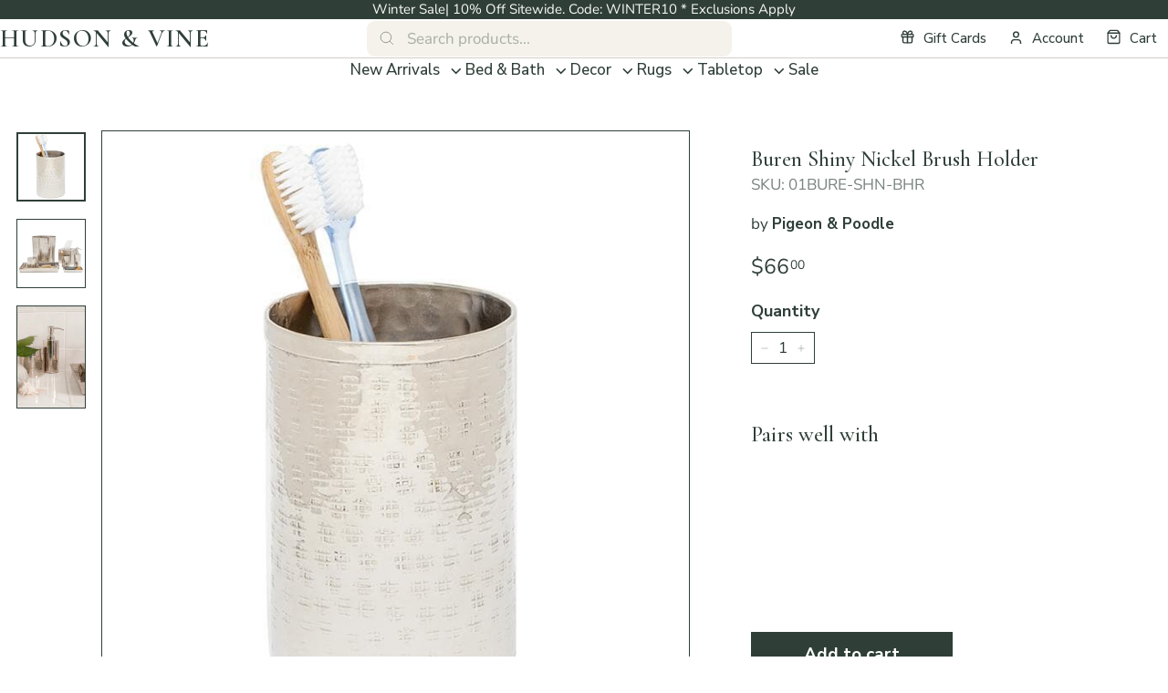

--- FILE ---
content_type: text/html; charset=utf-8
request_url: https://hudsonandvine.com/products/buren-shiny-nickel-brush-holder
body_size: 41236
content:
<!doctype html>
<html class="no-js" lang="en" dir="ltr">
<head>
  <meta charset="utf-8">
  <meta http-equiv="X-UA-Compatible" content="IE=edge,chrome=1">
  <meta name="viewport" content="width=device-width,initial-scale=1">
  <meta name="theme-color" content="#2f3f38"><link rel="canonical" href="https://hudsonandvine.com/products/buren-shiny-nickel-brush-holder">
  <link rel="preload" as="script" href="//hudsonandvine.com/cdn/shop/t/101/assets/theme.js?v=26119696303617402771763631431">
  <link rel="preconnect" href="https://cdn.shopify.com" crossorigin>
  <link rel="preconnect" href="https://fonts.shopifycdn.com" crossorigin>
  <link rel="dns-prefetch" href="https://productreviews.shopifycdn.com">
  <link rel="dns-prefetch" href="https://ajax.googleapis.com">
  <link rel="dns-prefetch" href="https://maps.googleapis.com">
  <link rel="dns-prefetch" href="https://maps.gstatic.com">

	<link rel="preconnect" href="https://fonts.googleapis.com">
	<link rel="preconnect" href="https://fonts.gstatic.com" crossorigin>
	<link href="https://fonts.googleapis.com/css2?family=Cormorant+Garamond:ital,wght@0,300..700;1,300..700&family=Nunito+Sans:opsz,wght@6..12,200..1000&display=swap" rel="stylesheet">
  <!-- BEGIN Merchantverse Code -->
  <script id='merchantverseScript' src="https://www.gstatic.com/merchantverse/merchantverse.js" defer>
  </script>
  <script type="text/javascript">
  	merchantverseScript.addEventListener('load', function () {
  		merchantverse.start({
  			position: 'LEFT_BOTTOM'
  		});
        var iframeEl = document.getElementById('merchantwidgetiframe');
        if( iframeEl ) {
          iframeEl.setAttribute('aria-label', 'Google Merchant Verification and high quality store rating')
        }
  	});
  </script>
  <!-- END Merchantverse Code --><link rel="shortcut icon" href="//hudsonandvine.com/cdn/shop/files/favicon-hudson-and-vine_32x32.png?v=1764579171" type="image/png" /><title>Buren Shiny Nickel Brush Holder
&ndash; Hudson &amp; Vine
</title>
<meta name="description" content="Shine on with our Buren brush holder. Textural elements are the stars of this set—an underlying crisscross pattern is covered with a soft overlay of circles, creating an eye-catching look made even more impressive by the hammered nickel finish. Bring some gleam to a clean, modern bath. Dimensions (in):3.5&quot;D x 4.5&quot;H By "><meta property="og:site_name" content="Hudson &amp; Vine">
  <meta property="og:url" content="https://hudsonandvine.com/products/buren-shiny-nickel-brush-holder">
  <meta property="og:title" content="Buren Shiny Nickel Brush Holder">
  <meta property="og:type" content="product">
  <meta property="og:description" content="Shine on with our Buren brush holder. Textural elements are the stars of this set—an underlying crisscross pattern is covered with a soft overlay of circles, creating an eye-catching look made even more impressive by the hammered nickel finish. Bring some gleam to a clean, modern bath. Dimensions (in):3.5&quot;D x 4.5&quot;H By "><meta property="og:image" content="http://hudsonandvine.com/cdn/shop/products/772673ebc1983dfcd9d40e9cd11e7c59.jpg?v=1549682043">
    <meta property="og:image:secure_url" content="https://hudsonandvine.com/cdn/shop/products/772673ebc1983dfcd9d40e9cd11e7c59.jpg?v=1549682043">
    <meta property="og:image:width" content="700">
    <meta property="og:image:height" content="700"><meta name="twitter:site" content="@">
  <meta name="twitter:card" content="summary_large_image">
  <meta name="twitter:title" content="Buren Shiny Nickel Brush Holder">
  <meta name="twitter:description" content="Shine on with our Buren brush holder. Textural elements are the stars of this set—an underlying crisscross pattern is covered with a soft overlay of circles, creating an eye-catching look made even more impressive by the hammered nickel finish. Bring some gleam to a clean, modern bath. Dimensions (in):3.5&quot;D x 4.5&quot;H By ">
<style data-shopify>@font-face {
  font-family: Cormorant;
  font-weight: 400;
  font-style: normal;
  font-display: swap;
  src: url("//hudsonandvine.com/cdn/fonts/cormorant/cormorant_n4.bd66e8e0031690b46374315bd1c15a17a8dcd450.woff2") format("woff2"),
       url("//hudsonandvine.com/cdn/fonts/cormorant/cormorant_n4.e5604516683cb4cc166c001f2ff5f387255e3b45.woff") format("woff");
}

  @font-face {
  font-family: "Nunito Sans";
  font-weight: 400;
  font-style: normal;
  font-display: swap;
  src: url("//hudsonandvine.com/cdn/fonts/nunito_sans/nunitosans_n4.0276fe080df0ca4e6a22d9cb55aed3ed5ba6b1da.woff2") format("woff2"),
       url("//hudsonandvine.com/cdn/fonts/nunito_sans/nunitosans_n4.b4964bee2f5e7fd9c3826447e73afe2baad607b7.woff") format("woff");
}


  @font-face {
  font-family: "Nunito Sans";
  font-weight: 600;
  font-style: normal;
  font-display: swap;
  src: url("//hudsonandvine.com/cdn/fonts/nunito_sans/nunitosans_n6.6e9464eba570101a53130c8130a9e17a8eb55c21.woff2") format("woff2"),
       url("//hudsonandvine.com/cdn/fonts/nunito_sans/nunitosans_n6.25a0ac0c0a8a26038c7787054dd6058dfbc20fa8.woff") format("woff");
}

  @font-face {
  font-family: "Nunito Sans";
  font-weight: 400;
  font-style: italic;
  font-display: swap;
  src: url("//hudsonandvine.com/cdn/fonts/nunito_sans/nunitosans_i4.6e408730afac1484cf297c30b0e67c86d17fc586.woff2") format("woff2"),
       url("//hudsonandvine.com/cdn/fonts/nunito_sans/nunitosans_i4.c9b6dcbfa43622b39a5990002775a8381942ae38.woff") format("woff");
}

  @font-face {
  font-family: "Nunito Sans";
  font-weight: 600;
  font-style: italic;
  font-display: swap;
  src: url("//hudsonandvine.com/cdn/fonts/nunito_sans/nunitosans_i6.e62a4aa1de9af615155fca680231620b75369d24.woff2") format("woff2"),
       url("//hudsonandvine.com/cdn/fonts/nunito_sans/nunitosans_i6.84ec3dfef4c401afbcd538286a9d65b772072e4b.woff") format("woff");
}

</style><link href="//hudsonandvine.com/cdn/shop/t/101/assets/theme.css?v=85690145607395060541764592643" rel="stylesheet" type="text/css" media="all" />
  <link href="//hudsonandvine.com/cdn/shop/t/101/assets/next.css?v=50523710052448115571763626414" rel="stylesheet" type="text/css" media="all" />
<style data-shopify>:root {
    --typeHeaderPrimary: Cormorant;
    --typeHeaderFallback: serif;
    --typeHeaderSize: 32px;
    --typeHeaderWeight: 400;
    --typeHeaderLineHeight: 1.4;
    --typeHeaderSpacing: 0.025em;

    --typeBasePrimary:"Nunito Sans";
    
    --typeBaseFallback:sans-serif;
    --typeBaseSize: 17px;
    --typeBaseWeight: 400;
    --typeBaseSpacing: 0;
    --typeBaseLineHeight: 1.4;

    --fontWeightMedium: 500;
    --fontWeightRegular: 400;
    --fontWeightBold: 900;

    --colorSmallImageBg: #ffffff;
    --colorSmallImageBgDark: #f7f7f7;
    --colorLargeImageBg: #2f3f38;
    --colorLargeImageBgLight: #4b655a;

    --iconWeight: 5px;
    --iconLinecaps: miter;

    
      --buttonRadius: 0;
      --btnPadding: 11px 20px;
    

    
      --roundness: 0;
    

    
      --gridThickness: 0;
    

    --productTileMargin: 10%;
    --collectionTileMargin: 10%;

    --swatchSize: 40px;
  }

  @media screen and (max-width: 768px) {
    :root {
      --typeBaseSize: 15px;

      
        --roundness: 0;
        --btnPadding: 9px 17px;
      
    }
  }</style><script>
    document.documentElement.className = document.documentElement.className.replace('no-js', 'js');

    window.theme = window.theme || {};
    theme.routes = {
      home: "/",
      collections: "/collections",
      cart: "/cart.js",
      cartPage: "/cart",
      cartAdd: "/cart/add.js",
      cartChange: "/cart/change.js",
      search: "/search",
      predictiveSearch: "/search/suggest"
    };

    theme.strings = {
      soldOut: "Sold Out",
      unavailable: "Unavailable",
      inStockLabel: "In stock, ready to ship",
      oneStockLabel: "Low stock - [count] item left",
      otherStockLabel: "Low stock - [count] items left",
      willNotShipUntil: "Ready to ship [date]",
      willBeInStockAfter: "Back in stock [date]",
      waitingForStock: "Inventory on the way",
      savePrice: "Save [saved_amount]",
      cartEmpty: "Your cart is currently empty.",
      cartTermsConfirmation: "You must agree with the terms and conditions of sales to check out",
      searchCollections: "Collections",
      searchPages: "Pages",
      searchArticles: "Articles",
      maxQuantity: "You can only have [quantity] of [title] in your cart."
    };
    theme.settings = {
      cartType: "dropdown",
      isCustomerTemplate: false,
      moneyFormat: "\u003cspan\u003e${{amount}}\u003c\/span\u003e",
      saveType: "dollar",
      productImageSize: "square",
      productImageCover: false,
      predictiveSearch: true,
      predictiveSearchType: null,
      superScriptSetting: true,
      superScriptPrice: true,
      quickView: true,
      quickAdd: true,
      themeName: 'Expanse',
      themeVersion: "4.3.4"
    };
  </script>

  <script>window.performance && window.performance.mark && window.performance.mark('shopify.content_for_header.start');</script><meta name="google-site-verification" content="hlfOJyLXzHuukQ1-fhtSNDAYoI6m9iwxnUBPBI0o78Q">
<meta id="shopify-digital-wallet" name="shopify-digital-wallet" content="/22002739/digital_wallets/dialog">
<meta name="shopify-checkout-api-token" content="4dc5adbd02a56790db1224fc1ff354a4">
<meta id="in-context-paypal-metadata" data-shop-id="22002739" data-venmo-supported="false" data-environment="production" data-locale="en_US" data-paypal-v4="true" data-currency="USD">
<link rel="alternate" type="application/json+oembed" href="https://hudsonandvine.com/products/buren-shiny-nickel-brush-holder.oembed">
<script async="async" src="/checkouts/internal/preloads.js?locale=en-US"></script>
<script id="apple-pay-shop-capabilities" type="application/json">{"shopId":22002739,"countryCode":"US","currencyCode":"USD","merchantCapabilities":["supports3DS"],"merchantId":"gid:\/\/shopify\/Shop\/22002739","merchantName":"Hudson \u0026 Vine","requiredBillingContactFields":["postalAddress","email","phone"],"requiredShippingContactFields":["postalAddress","email","phone"],"shippingType":"shipping","supportedNetworks":["visa","masterCard","amex","discover","elo","jcb"],"total":{"type":"pending","label":"Hudson \u0026 Vine","amount":"1.00"},"shopifyPaymentsEnabled":true,"supportsSubscriptions":true}</script>
<script id="shopify-features" type="application/json">{"accessToken":"4dc5adbd02a56790db1224fc1ff354a4","betas":["rich-media-storefront-analytics"],"domain":"hudsonandvine.com","predictiveSearch":true,"shopId":22002739,"locale":"en"}</script>
<script>var Shopify = Shopify || {};
Shopify.shop = "hudson-and-vine.myshopify.com";
Shopify.locale = "en";
Shopify.currency = {"active":"USD","rate":"1.0"};
Shopify.country = "US";
Shopify.theme = {"name":"Press Foundry - Q3 2025","id":135253360701,"schema_name":"Expanse","schema_version":"4.3.4","theme_store_id":902,"role":"main"};
Shopify.theme.handle = "null";
Shopify.theme.style = {"id":null,"handle":null};
Shopify.cdnHost = "hudsonandvine.com/cdn";
Shopify.routes = Shopify.routes || {};
Shopify.routes.root = "/";</script>
<script type="module">!function(o){(o.Shopify=o.Shopify||{}).modules=!0}(window);</script>
<script>!function(o){function n(){var o=[];function n(){o.push(Array.prototype.slice.apply(arguments))}return n.q=o,n}var t=o.Shopify=o.Shopify||{};t.loadFeatures=n(),t.autoloadFeatures=n()}(window);</script>
<script id="shop-js-analytics" type="application/json">{"pageType":"product"}</script>
<script defer="defer" async type="module" src="//hudsonandvine.com/cdn/shopifycloud/shop-js/modules/v2/client.init-shop-cart-sync_C5BV16lS.en.esm.js"></script>
<script defer="defer" async type="module" src="//hudsonandvine.com/cdn/shopifycloud/shop-js/modules/v2/chunk.common_CygWptCX.esm.js"></script>
<script type="module">
  await import("//hudsonandvine.com/cdn/shopifycloud/shop-js/modules/v2/client.init-shop-cart-sync_C5BV16lS.en.esm.js");
await import("//hudsonandvine.com/cdn/shopifycloud/shop-js/modules/v2/chunk.common_CygWptCX.esm.js");

  window.Shopify.SignInWithShop?.initShopCartSync?.({"fedCMEnabled":true,"windoidEnabled":true});

</script>
<script>(function() {
  var isLoaded = false;
  function asyncLoad() {
    if (isLoaded) return;
    isLoaded = true;
    var urls = ["\/\/cdn.shopify.com\/proxy\/c3914bc77bb5a90f6be84010670eefdf530747e5bcfb8bde3e0bb108dd5c0a0e\/api.kimonix.com\/kimonix_analytics.js?shop=hudson-and-vine.myshopify.com\u0026sp-cache-control=cHVibGljLCBtYXgtYWdlPTkwMA","https:\/\/cdn.nfcube.com\/instafeed-ef7538d1f9cd85326bcb19cea206201a.js?shop=hudson-and-vine.myshopify.com","https:\/\/str.rise-ai.com\/?shop=hudson-and-vine.myshopify.com","https:\/\/strn.rise-ai.com\/?shop=hudson-and-vine.myshopify.com","\/\/cdn.shopify.com\/proxy\/6ef13fd5eec938e6799ed9501b12e59f402908ab245af2ac41bbfebfb95d8226\/api.kimonix.com\/kimonix_void_script.js?shop=hudson-and-vine.myshopify.com\u0026sp-cache-control=cHVibGljLCBtYXgtYWdlPTkwMA"];
    for (var i = 0; i < urls.length; i++) {
      var s = document.createElement('script');
      s.type = 'text/javascript';
      s.async = true;
      s.src = urls[i];
      var x = document.getElementsByTagName('script')[0];
      x.parentNode.insertBefore(s, x);
    }
  };
  if(window.attachEvent) {
    window.attachEvent('onload', asyncLoad);
  } else {
    window.addEventListener('load', asyncLoad, false);
  }
})();</script>
<script id="__st">var __st={"a":22002739,"offset":-18000,"reqid":"f93ce2aa-4715-4fd4-8597-cf8225c8bf39-1768730534","pageurl":"hudsonandvine.com\/products\/buren-shiny-nickel-brush-holder","u":"56e99e3844af","p":"product","rtyp":"product","rid":11833148932};</script>
<script>window.ShopifyPaypalV4VisibilityTracking = true;</script>
<script id="captcha-bootstrap">!function(){'use strict';const t='contact',e='account',n='new_comment',o=[[t,t],['blogs',n],['comments',n],[t,'customer']],c=[[e,'customer_login'],[e,'guest_login'],[e,'recover_customer_password'],[e,'create_customer']],r=t=>t.map((([t,e])=>`form[action*='/${t}']:not([data-nocaptcha='true']) input[name='form_type'][value='${e}']`)).join(','),a=t=>()=>t?[...document.querySelectorAll(t)].map((t=>t.form)):[];function s(){const t=[...o],e=r(t);return a(e)}const i='password',u='form_key',d=['recaptcha-v3-token','g-recaptcha-response','h-captcha-response',i],f=()=>{try{return window.sessionStorage}catch{return}},m='__shopify_v',_=t=>t.elements[u];function p(t,e,n=!1){try{const o=window.sessionStorage,c=JSON.parse(o.getItem(e)),{data:r}=function(t){const{data:e,action:n}=t;return t[m]||n?{data:e,action:n}:{data:t,action:n}}(c);for(const[e,n]of Object.entries(r))t.elements[e]&&(t.elements[e].value=n);n&&o.removeItem(e)}catch(o){console.error('form repopulation failed',{error:o})}}const l='form_type',E='cptcha';function T(t){t.dataset[E]=!0}const w=window,h=w.document,L='Shopify',v='ce_forms',y='captcha';let A=!1;((t,e)=>{const n=(g='f06e6c50-85a8-45c8-87d0-21a2b65856fe',I='https://cdn.shopify.com/shopifycloud/storefront-forms-hcaptcha/ce_storefront_forms_captcha_hcaptcha.v1.5.2.iife.js',D={infoText:'Protected by hCaptcha',privacyText:'Privacy',termsText:'Terms'},(t,e,n)=>{const o=w[L][v],c=o.bindForm;if(c)return c(t,g,e,D).then(n);var r;o.q.push([[t,g,e,D],n]),r=I,A||(h.body.append(Object.assign(h.createElement('script'),{id:'captcha-provider',async:!0,src:r})),A=!0)});var g,I,D;w[L]=w[L]||{},w[L][v]=w[L][v]||{},w[L][v].q=[],w[L][y]=w[L][y]||{},w[L][y].protect=function(t,e){n(t,void 0,e),T(t)},Object.freeze(w[L][y]),function(t,e,n,w,h,L){const[v,y,A,g]=function(t,e,n){const i=e?o:[],u=t?c:[],d=[...i,...u],f=r(d),m=r(i),_=r(d.filter((([t,e])=>n.includes(e))));return[a(f),a(m),a(_),s()]}(w,h,L),I=t=>{const e=t.target;return e instanceof HTMLFormElement?e:e&&e.form},D=t=>v().includes(t);t.addEventListener('submit',(t=>{const e=I(t);if(!e)return;const n=D(e)&&!e.dataset.hcaptchaBound&&!e.dataset.recaptchaBound,o=_(e),c=g().includes(e)&&(!o||!o.value);(n||c)&&t.preventDefault(),c&&!n&&(function(t){try{if(!f())return;!function(t){const e=f();if(!e)return;const n=_(t);if(!n)return;const o=n.value;o&&e.removeItem(o)}(t);const e=Array.from(Array(32),(()=>Math.random().toString(36)[2])).join('');!function(t,e){_(t)||t.append(Object.assign(document.createElement('input'),{type:'hidden',name:u})),t.elements[u].value=e}(t,e),function(t,e){const n=f();if(!n)return;const o=[...t.querySelectorAll(`input[type='${i}']`)].map((({name:t})=>t)),c=[...d,...o],r={};for(const[a,s]of new FormData(t).entries())c.includes(a)||(r[a]=s);n.setItem(e,JSON.stringify({[m]:1,action:t.action,data:r}))}(t,e)}catch(e){console.error('failed to persist form',e)}}(e),e.submit())}));const S=(t,e)=>{t&&!t.dataset[E]&&(n(t,e.some((e=>e===t))),T(t))};for(const o of['focusin','change'])t.addEventListener(o,(t=>{const e=I(t);D(e)&&S(e,y())}));const B=e.get('form_key'),M=e.get(l),P=B&&M;t.addEventListener('DOMContentLoaded',(()=>{const t=y();if(P)for(const e of t)e.elements[l].value===M&&p(e,B);[...new Set([...A(),...v().filter((t=>'true'===t.dataset.shopifyCaptcha))])].forEach((e=>S(e,t)))}))}(h,new URLSearchParams(w.location.search),n,t,e,['guest_login'])})(!0,!0)}();</script>
<script integrity="sha256-4kQ18oKyAcykRKYeNunJcIwy7WH5gtpwJnB7kiuLZ1E=" data-source-attribution="shopify.loadfeatures" defer="defer" src="//hudsonandvine.com/cdn/shopifycloud/storefront/assets/storefront/load_feature-a0a9edcb.js" crossorigin="anonymous"></script>
<script data-source-attribution="shopify.dynamic_checkout.dynamic.init">var Shopify=Shopify||{};Shopify.PaymentButton=Shopify.PaymentButton||{isStorefrontPortableWallets:!0,init:function(){window.Shopify.PaymentButton.init=function(){};var t=document.createElement("script");t.src="https://hudsonandvine.com/cdn/shopifycloud/portable-wallets/latest/portable-wallets.en.js",t.type="module",document.head.appendChild(t)}};
</script>
<script data-source-attribution="shopify.dynamic_checkout.buyer_consent">
  function portableWalletsHideBuyerConsent(e){var t=document.getElementById("shopify-buyer-consent"),n=document.getElementById("shopify-subscription-policy-button");t&&n&&(t.classList.add("hidden"),t.setAttribute("aria-hidden","true"),n.removeEventListener("click",e))}function portableWalletsShowBuyerConsent(e){var t=document.getElementById("shopify-buyer-consent"),n=document.getElementById("shopify-subscription-policy-button");t&&n&&(t.classList.remove("hidden"),t.removeAttribute("aria-hidden"),n.addEventListener("click",e))}window.Shopify?.PaymentButton&&(window.Shopify.PaymentButton.hideBuyerConsent=portableWalletsHideBuyerConsent,window.Shopify.PaymentButton.showBuyerConsent=portableWalletsShowBuyerConsent);
</script>
<script data-source-attribution="shopify.dynamic_checkout.cart.bootstrap">document.addEventListener("DOMContentLoaded",(function(){function t(){return document.querySelector("shopify-accelerated-checkout-cart, shopify-accelerated-checkout")}if(t())Shopify.PaymentButton.init();else{new MutationObserver((function(e,n){t()&&(Shopify.PaymentButton.init(),n.disconnect())})).observe(document.body,{childList:!0,subtree:!0})}}));
</script>
<link id="shopify-accelerated-checkout-styles" rel="stylesheet" media="screen" href="https://hudsonandvine.com/cdn/shopifycloud/portable-wallets/latest/accelerated-checkout-backwards-compat.css" crossorigin="anonymous">
<style id="shopify-accelerated-checkout-cart">
        #shopify-buyer-consent {
  margin-top: 1em;
  display: inline-block;
  width: 100%;
}

#shopify-buyer-consent.hidden {
  display: none;
}

#shopify-subscription-policy-button {
  background: none;
  border: none;
  padding: 0;
  text-decoration: underline;
  font-size: inherit;
  cursor: pointer;
}

#shopify-subscription-policy-button::before {
  box-shadow: none;
}

      </style>

<script>window.performance && window.performance.mark && window.performance.mark('shopify.content_for_header.end');</script>

  <script src="//hudsonandvine.com/cdn/shop/t/101/assets/vendor-scripts-v2.js?v=28795867768355101311758186930" defer="defer"></script>
  <script src="//hudsonandvine.com/cdn/shop/t/101/assets/popper.min.js?v=134854811196925441181758186930" defer="defer"></script>
  <script src="//hudsonandvine.com/cdn/shop/t/101/assets/tippy-bundle.umd.min.js?v=181904009406608139751758186930" defer="defer"></script>
  <script src="//hudsonandvine.com/cdn/shop/t/101/assets/theme.js?v=26119696303617402771763631431" defer="defer"></script>
  <script src="//hudsonandvine.com/cdn/shop/t/101/assets/next.js?v=131372909002363781041762504001" defer="defer"></script>
<!-- BEGIN app block: shopify://apps/klaviyo-email-marketing-sms/blocks/klaviyo-onsite-embed/2632fe16-c075-4321-a88b-50b567f42507 -->












  <script async src="https://static.klaviyo.com/onsite/js/KAaf4k/klaviyo.js?company_id=KAaf4k"></script>
  <script>!function(){if(!window.klaviyo){window._klOnsite=window._klOnsite||[];try{window.klaviyo=new Proxy({},{get:function(n,i){return"push"===i?function(){var n;(n=window._klOnsite).push.apply(n,arguments)}:function(){for(var n=arguments.length,o=new Array(n),w=0;w<n;w++)o[w]=arguments[w];var t="function"==typeof o[o.length-1]?o.pop():void 0,e=new Promise((function(n){window._klOnsite.push([i].concat(o,[function(i){t&&t(i),n(i)}]))}));return e}}})}catch(n){window.klaviyo=window.klaviyo||[],window.klaviyo.push=function(){var n;(n=window._klOnsite).push.apply(n,arguments)}}}}();</script>

  
    <script id="viewed_product">
      if (item == null) {
        var _learnq = _learnq || [];

        var MetafieldReviews = null
        var MetafieldYotpoRating = null
        var MetafieldYotpoCount = null
        var MetafieldLooxRating = null
        var MetafieldLooxCount = null
        var okendoProduct = null
        var okendoProductReviewCount = null
        var okendoProductReviewAverageValue = null
        try {
          // The following fields are used for Customer Hub recently viewed in order to add reviews.
          // This information is not part of __kla_viewed. Instead, it is part of __kla_viewed_reviewed_items
          MetafieldReviews = {};
          MetafieldYotpoRating = null
          MetafieldYotpoCount = null
          MetafieldLooxRating = null
          MetafieldLooxCount = null

          okendoProduct = null
          // If the okendo metafield is not legacy, it will error, which then requires the new json formatted data
          if (okendoProduct && 'error' in okendoProduct) {
            okendoProduct = null
          }
          okendoProductReviewCount = okendoProduct ? okendoProduct.reviewCount : null
          okendoProductReviewAverageValue = okendoProduct ? okendoProduct.reviewAverageValue : null
        } catch (error) {
          console.error('Error in Klaviyo onsite reviews tracking:', error);
        }

        var item = {
          Name: "Buren Shiny Nickel Brush Holder",
          ProductID: 11833148932,
          Categories: ["Bath \u0026 Storage","Bathroom Accessories","Bed \u0026 Bath","Brush Holders","Pigeon \u0026 Poodle","Products"],
          ImageURL: "https://hudsonandvine.com/cdn/shop/products/772673ebc1983dfcd9d40e9cd11e7c59_grande.jpg?v=1549682043",
          URL: "https://hudsonandvine.com/products/buren-shiny-nickel-brush-holder",
          Brand: "Pigeon \u0026 Poodle",
          Price: "$66.00",
          Value: "66.00",
          CompareAtPrice: "$0.00"
        };
        _learnq.push(['track', 'Viewed Product', item]);
        _learnq.push(['trackViewedItem', {
          Title: item.Name,
          ItemId: item.ProductID,
          Categories: item.Categories,
          ImageUrl: item.ImageURL,
          Url: item.URL,
          Metadata: {
            Brand: item.Brand,
            Price: item.Price,
            Value: item.Value,
            CompareAtPrice: item.CompareAtPrice
          },
          metafields:{
            reviews: MetafieldReviews,
            yotpo:{
              rating: MetafieldYotpoRating,
              count: MetafieldYotpoCount,
            },
            loox:{
              rating: MetafieldLooxRating,
              count: MetafieldLooxCount,
            },
            okendo: {
              rating: okendoProductReviewAverageValue,
              count: okendoProductReviewCount,
            }
          }
        }]);
      }
    </script>
  




  <script>
    window.klaviyoReviewsProductDesignMode = false
  </script>



  <!-- BEGIN app snippet: customer-hub-data --><script>
  if (!window.customerHub) {
    window.customerHub = {};
  }
  window.customerHub.storefrontRoutes = {
    login: "/account/login?return_url=%2F%23k-hub",
    register: "/account/register?return_url=%2F%23k-hub",
    logout: "/account/logout",
    profile: "/account",
    addresses: "/account/addresses",
  };
  
  window.customerHub.userId = null;
  
  window.customerHub.storeDomain = "hudson-and-vine.myshopify.com";

  
    window.customerHub.activeProduct = {
      name: "Buren Shiny Nickel Brush Holder",
      category: null,
      imageUrl: "https://hudsonandvine.com/cdn/shop/products/772673ebc1983dfcd9d40e9cd11e7c59_grande.jpg?v=1549682043",
      id: "11833148932",
      link: "https://hudsonandvine.com/products/buren-shiny-nickel-brush-holder",
      variants: [
        
          {
            id: "49677877188",
            
            imageUrl: null,
            
            price: "6600",
            currency: "USD",
            availableForSale: true,
            title: "Default Title",
          },
        
      ],
    };
    window.customerHub.activeProduct.variants.forEach((variant) => {
        
        variant.price = `${variant.price.slice(0, -2)}.${variant.price.slice(-2)}`;
    });
  

  
    window.customerHub.storeLocale = {
        currentLanguage: 'en',
        currentCountry: 'US',
        availableLanguages: [
          
            {
              iso_code: 'en',
              endonym_name: 'English'
            }
          
        ],
        availableCountries: [
          
            {
              iso_code: 'US',
              name: 'United States',
              currency_code: 'USD'
            }
          
        ]
    };
  
</script>
<!-- END app snippet -->





<!-- END app block --><link href="https://monorail-edge.shopifysvc.com" rel="dns-prefetch">
<script>(function(){if ("sendBeacon" in navigator && "performance" in window) {try {var session_token_from_headers = performance.getEntriesByType('navigation')[0].serverTiming.find(x => x.name == '_s').description;} catch {var session_token_from_headers = undefined;}var session_cookie_matches = document.cookie.match(/_shopify_s=([^;]*)/);var session_token_from_cookie = session_cookie_matches && session_cookie_matches.length === 2 ? session_cookie_matches[1] : "";var session_token = session_token_from_headers || session_token_from_cookie || "";function handle_abandonment_event(e) {var entries = performance.getEntries().filter(function(entry) {return /monorail-edge.shopifysvc.com/.test(entry.name);});if (!window.abandonment_tracked && entries.length === 0) {window.abandonment_tracked = true;var currentMs = Date.now();var navigation_start = performance.timing.navigationStart;var payload = {shop_id: 22002739,url: window.location.href,navigation_start,duration: currentMs - navigation_start,session_token,page_type: "product"};window.navigator.sendBeacon("https://monorail-edge.shopifysvc.com/v1/produce", JSON.stringify({schema_id: "online_store_buyer_site_abandonment/1.1",payload: payload,metadata: {event_created_at_ms: currentMs,event_sent_at_ms: currentMs}}));}}window.addEventListener('pagehide', handle_abandonment_event);}}());</script>
<script id="web-pixels-manager-setup">(function e(e,d,r,n,o){if(void 0===o&&(o={}),!Boolean(null===(a=null===(i=window.Shopify)||void 0===i?void 0:i.analytics)||void 0===a?void 0:a.replayQueue)){var i,a;window.Shopify=window.Shopify||{};var t=window.Shopify;t.analytics=t.analytics||{};var s=t.analytics;s.replayQueue=[],s.publish=function(e,d,r){return s.replayQueue.push([e,d,r]),!0};try{self.performance.mark("wpm:start")}catch(e){}var l=function(){var e={modern:/Edge?\/(1{2}[4-9]|1[2-9]\d|[2-9]\d{2}|\d{4,})\.\d+(\.\d+|)|Firefox\/(1{2}[4-9]|1[2-9]\d|[2-9]\d{2}|\d{4,})\.\d+(\.\d+|)|Chrom(ium|e)\/(9{2}|\d{3,})\.\d+(\.\d+|)|(Maci|X1{2}).+ Version\/(15\.\d+|(1[6-9]|[2-9]\d|\d{3,})\.\d+)([,.]\d+|)( \(\w+\)|)( Mobile\/\w+|) Safari\/|Chrome.+OPR\/(9{2}|\d{3,})\.\d+\.\d+|(CPU[ +]OS|iPhone[ +]OS|CPU[ +]iPhone|CPU IPhone OS|CPU iPad OS)[ +]+(15[._]\d+|(1[6-9]|[2-9]\d|\d{3,})[._]\d+)([._]\d+|)|Android:?[ /-](13[3-9]|1[4-9]\d|[2-9]\d{2}|\d{4,})(\.\d+|)(\.\d+|)|Android.+Firefox\/(13[5-9]|1[4-9]\d|[2-9]\d{2}|\d{4,})\.\d+(\.\d+|)|Android.+Chrom(ium|e)\/(13[3-9]|1[4-9]\d|[2-9]\d{2}|\d{4,})\.\d+(\.\d+|)|SamsungBrowser\/([2-9]\d|\d{3,})\.\d+/,legacy:/Edge?\/(1[6-9]|[2-9]\d|\d{3,})\.\d+(\.\d+|)|Firefox\/(5[4-9]|[6-9]\d|\d{3,})\.\d+(\.\d+|)|Chrom(ium|e)\/(5[1-9]|[6-9]\d|\d{3,})\.\d+(\.\d+|)([\d.]+$|.*Safari\/(?![\d.]+ Edge\/[\d.]+$))|(Maci|X1{2}).+ Version\/(10\.\d+|(1[1-9]|[2-9]\d|\d{3,})\.\d+)([,.]\d+|)( \(\w+\)|)( Mobile\/\w+|) Safari\/|Chrome.+OPR\/(3[89]|[4-9]\d|\d{3,})\.\d+\.\d+|(CPU[ +]OS|iPhone[ +]OS|CPU[ +]iPhone|CPU IPhone OS|CPU iPad OS)[ +]+(10[._]\d+|(1[1-9]|[2-9]\d|\d{3,})[._]\d+)([._]\d+|)|Android:?[ /-](13[3-9]|1[4-9]\d|[2-9]\d{2}|\d{4,})(\.\d+|)(\.\d+|)|Mobile Safari.+OPR\/([89]\d|\d{3,})\.\d+\.\d+|Android.+Firefox\/(13[5-9]|1[4-9]\d|[2-9]\d{2}|\d{4,})\.\d+(\.\d+|)|Android.+Chrom(ium|e)\/(13[3-9]|1[4-9]\d|[2-9]\d{2}|\d{4,})\.\d+(\.\d+|)|Android.+(UC? ?Browser|UCWEB|U3)[ /]?(15\.([5-9]|\d{2,})|(1[6-9]|[2-9]\d|\d{3,})\.\d+)\.\d+|SamsungBrowser\/(5\.\d+|([6-9]|\d{2,})\.\d+)|Android.+MQ{2}Browser\/(14(\.(9|\d{2,})|)|(1[5-9]|[2-9]\d|\d{3,})(\.\d+|))(\.\d+|)|K[Aa][Ii]OS\/(3\.\d+|([4-9]|\d{2,})\.\d+)(\.\d+|)/},d=e.modern,r=e.legacy,n=navigator.userAgent;return n.match(d)?"modern":n.match(r)?"legacy":"unknown"}(),u="modern"===l?"modern":"legacy",c=(null!=n?n:{modern:"",legacy:""})[u],f=function(e){return[e.baseUrl,"/wpm","/b",e.hashVersion,"modern"===e.buildTarget?"m":"l",".js"].join("")}({baseUrl:d,hashVersion:r,buildTarget:u}),m=function(e){var d=e.version,r=e.bundleTarget,n=e.surface,o=e.pageUrl,i=e.monorailEndpoint;return{emit:function(e){var a=e.status,t=e.errorMsg,s=(new Date).getTime(),l=JSON.stringify({metadata:{event_sent_at_ms:s},events:[{schema_id:"web_pixels_manager_load/3.1",payload:{version:d,bundle_target:r,page_url:o,status:a,surface:n,error_msg:t},metadata:{event_created_at_ms:s}}]});if(!i)return console&&console.warn&&console.warn("[Web Pixels Manager] No Monorail endpoint provided, skipping logging."),!1;try{return self.navigator.sendBeacon.bind(self.navigator)(i,l)}catch(e){}var u=new XMLHttpRequest;try{return u.open("POST",i,!0),u.setRequestHeader("Content-Type","text/plain"),u.send(l),!0}catch(e){return console&&console.warn&&console.warn("[Web Pixels Manager] Got an unhandled error while logging to Monorail."),!1}}}}({version:r,bundleTarget:l,surface:e.surface,pageUrl:self.location.href,monorailEndpoint:e.monorailEndpoint});try{o.browserTarget=l,function(e){var d=e.src,r=e.async,n=void 0===r||r,o=e.onload,i=e.onerror,a=e.sri,t=e.scriptDataAttributes,s=void 0===t?{}:t,l=document.createElement("script"),u=document.querySelector("head"),c=document.querySelector("body");if(l.async=n,l.src=d,a&&(l.integrity=a,l.crossOrigin="anonymous"),s)for(var f in s)if(Object.prototype.hasOwnProperty.call(s,f))try{l.dataset[f]=s[f]}catch(e){}if(o&&l.addEventListener("load",o),i&&l.addEventListener("error",i),u)u.appendChild(l);else{if(!c)throw new Error("Did not find a head or body element to append the script");c.appendChild(l)}}({src:f,async:!0,onload:function(){if(!function(){var e,d;return Boolean(null===(d=null===(e=window.Shopify)||void 0===e?void 0:e.analytics)||void 0===d?void 0:d.initialized)}()){var d=window.webPixelsManager.init(e)||void 0;if(d){var r=window.Shopify.analytics;r.replayQueue.forEach((function(e){var r=e[0],n=e[1],o=e[2];d.publishCustomEvent(r,n,o)})),r.replayQueue=[],r.publish=d.publishCustomEvent,r.visitor=d.visitor,r.initialized=!0}}},onerror:function(){return m.emit({status:"failed",errorMsg:"".concat(f," has failed to load")})},sri:function(e){var d=/^sha384-[A-Za-z0-9+/=]+$/;return"string"==typeof e&&d.test(e)}(c)?c:"",scriptDataAttributes:o}),m.emit({status:"loading"})}catch(e){m.emit({status:"failed",errorMsg:(null==e?void 0:e.message)||"Unknown error"})}}})({shopId: 22002739,storefrontBaseUrl: "https://hudsonandvine.com",extensionsBaseUrl: "https://extensions.shopifycdn.com/cdn/shopifycloud/web-pixels-manager",monorailEndpoint: "https://monorail-edge.shopifysvc.com/unstable/produce_batch",surface: "storefront-renderer",enabledBetaFlags: ["2dca8a86"],webPixelsConfigList: [{"id":"1074397245","configuration":"{\"accountID\":\"KAaf4k\",\"webPixelConfig\":\"eyJlbmFibGVBZGRlZFRvQ2FydEV2ZW50cyI6IHRydWV9\"}","eventPayloadVersion":"v1","runtimeContext":"STRICT","scriptVersion":"524f6c1ee37bacdca7657a665bdca589","type":"APP","apiClientId":123074,"privacyPurposes":["ANALYTICS","MARKETING"],"dataSharingAdjustments":{"protectedCustomerApprovalScopes":["read_customer_address","read_customer_email","read_customer_name","read_customer_personal_data","read_customer_phone"]}},{"id":"567083069","configuration":"{\"tagID\":\"2616959061153\"}","eventPayloadVersion":"v1","runtimeContext":"STRICT","scriptVersion":"18031546ee651571ed29edbe71a3550b","type":"APP","apiClientId":3009811,"privacyPurposes":["ANALYTICS","MARKETING","SALE_OF_DATA"],"dataSharingAdjustments":{"protectedCustomerApprovalScopes":["read_customer_address","read_customer_email","read_customer_name","read_customer_personal_data","read_customer_phone"]}},{"id":"548831293","configuration":"{\"ti\":\"259122278\",\"endpoint\":\"https:\/\/bat.bing.com\/action\/0\"}","eventPayloadVersion":"v1","runtimeContext":"STRICT","scriptVersion":"5ee93563fe31b11d2d65e2f09a5229dc","type":"APP","apiClientId":2997493,"privacyPurposes":["ANALYTICS","MARKETING","SALE_OF_DATA"],"dataSharingAdjustments":{"protectedCustomerApprovalScopes":["read_customer_personal_data"]}},{"id":"428802109","configuration":"{\"swymApiEndpoint\":\"https:\/\/swymstore-v3free-01.swymrelay.com\",\"swymTier\":\"v3free-01\"}","eventPayloadVersion":"v1","runtimeContext":"STRICT","scriptVersion":"5b6f6917e306bc7f24523662663331c0","type":"APP","apiClientId":1350849,"privacyPurposes":["ANALYTICS","MARKETING","PREFERENCES"],"dataSharingAdjustments":{"protectedCustomerApprovalScopes":["read_customer_email","read_customer_name","read_customer_personal_data","read_customer_phone"]}},{"id":"317587517","configuration":"{\"config\":\"{\\\"pixel_id\\\":\\\"G-HGBYWZQ8B3\\\",\\\"google_tag_ids\\\":[\\\"G-HGBYWZQ8B3\\\",\\\"AW-1068308069\\\",\\\"GT-WVCF5PK\\\"],\\\"target_country\\\":\\\"US\\\",\\\"gtag_events\\\":[{\\\"type\\\":\\\"begin_checkout\\\",\\\"action_label\\\":[\\\"G-HGBYWZQ8B3\\\",\\\"AW-1068308069\\\/X0_oCPe4_aIYEOWstP0D\\\"]},{\\\"type\\\":\\\"search\\\",\\\"action_label\\\":[\\\"G-HGBYWZQ8B3\\\",\\\"AW-1068308069\\\/w_sfCPG4_aIYEOWstP0D\\\"]},{\\\"type\\\":\\\"view_item\\\",\\\"action_label\\\":[\\\"G-HGBYWZQ8B3\\\",\\\"AW-1068308069\\\/-e6JCO64_aIYEOWstP0D\\\",\\\"MC-E3CRFR55R5\\\"]},{\\\"type\\\":\\\"purchase\\\",\\\"action_label\\\":[\\\"G-HGBYWZQ8B3\\\",\\\"AW-1068308069\\\/BC5XCOi4_aIYEOWstP0D\\\",\\\"MC-E3CRFR55R5\\\"]},{\\\"type\\\":\\\"page_view\\\",\\\"action_label\\\":[\\\"G-HGBYWZQ8B3\\\",\\\"AW-1068308069\\\/TZY0COu4_aIYEOWstP0D\\\",\\\"MC-E3CRFR55R5\\\"]},{\\\"type\\\":\\\"add_payment_info\\\",\\\"action_label\\\":[\\\"G-HGBYWZQ8B3\\\",\\\"AW-1068308069\\\/89K2CPq4_aIYEOWstP0D\\\"]},{\\\"type\\\":\\\"add_to_cart\\\",\\\"action_label\\\":[\\\"G-HGBYWZQ8B3\\\",\\\"AW-1068308069\\\/9Mp9CPS4_aIYEOWstP0D\\\"]}],\\\"enable_monitoring_mode\\\":false}\"}","eventPayloadVersion":"v1","runtimeContext":"OPEN","scriptVersion":"b2a88bafab3e21179ed38636efcd8a93","type":"APP","apiClientId":1780363,"privacyPurposes":[],"dataSharingAdjustments":{"protectedCustomerApprovalScopes":["read_customer_address","read_customer_email","read_customer_name","read_customer_personal_data","read_customer_phone"]}},{"id":"165904445","configuration":"{\"pixel_id\":\"1081377825259919\",\"pixel_type\":\"facebook_pixel\",\"metaapp_system_user_token\":\"-\"}","eventPayloadVersion":"v1","runtimeContext":"OPEN","scriptVersion":"ca16bc87fe92b6042fbaa3acc2fbdaa6","type":"APP","apiClientId":2329312,"privacyPurposes":["ANALYTICS","MARKETING","SALE_OF_DATA"],"dataSharingAdjustments":{"protectedCustomerApprovalScopes":["read_customer_address","read_customer_email","read_customer_name","read_customer_personal_data","read_customer_phone"]}},{"id":"37879869","configuration":"{\"pid\":\"3\\\/ipRD6f066gpMNDd0KVox\\\/ZqDacCPsSUuUGCI\\\/Luhw=\"}","eventPayloadVersion":"v1","runtimeContext":"STRICT","scriptVersion":"04306dedabeddadf854cdadeaf48c82c","type":"APP","apiClientId":31271321601,"privacyPurposes":["ANALYTICS","MARKETING","SALE_OF_DATA"],"dataSharingAdjustments":{"protectedCustomerApprovalScopes":["read_customer_address","read_customer_email","read_customer_name","read_customer_personal_data","read_customer_phone"]}},{"id":"104202301","eventPayloadVersion":"1","runtimeContext":"LAX","scriptVersion":"4","type":"CUSTOM","privacyPurposes":["ANALYTICS","MARKETING"],"name":"Bing UET Conversion"},{"id":"shopify-app-pixel","configuration":"{}","eventPayloadVersion":"v1","runtimeContext":"STRICT","scriptVersion":"0450","apiClientId":"shopify-pixel","type":"APP","privacyPurposes":["ANALYTICS","MARKETING"]},{"id":"shopify-custom-pixel","eventPayloadVersion":"v1","runtimeContext":"LAX","scriptVersion":"0450","apiClientId":"shopify-pixel","type":"CUSTOM","privacyPurposes":["ANALYTICS","MARKETING"]}],isMerchantRequest: false,initData: {"shop":{"name":"Hudson \u0026 Vine","paymentSettings":{"currencyCode":"USD"},"myshopifyDomain":"hudson-and-vine.myshopify.com","countryCode":"US","storefrontUrl":"https:\/\/hudsonandvine.com"},"customer":null,"cart":null,"checkout":null,"productVariants":[{"price":{"amount":66.0,"currencyCode":"USD"},"product":{"title":"Buren Shiny Nickel Brush Holder","vendor":"Pigeon \u0026 Poodle","id":"11833148932","untranslatedTitle":"Buren Shiny Nickel Brush Holder","url":"\/products\/buren-shiny-nickel-brush-holder","type":"Bed \u0026 Bath"},"id":"49677877188","image":{"src":"\/\/hudsonandvine.com\/cdn\/shop\/products\/772673ebc1983dfcd9d40e9cd11e7c59.jpg?v=1549682043"},"sku":"01BURE-SHN-BHR","title":"Default Title","untranslatedTitle":"Default Title"}],"purchasingCompany":null},},"https://hudsonandvine.com/cdn","fcfee988w5aeb613cpc8e4bc33m6693e112",{"modern":"","legacy":""},{"shopId":"22002739","storefrontBaseUrl":"https:\/\/hudsonandvine.com","extensionBaseUrl":"https:\/\/extensions.shopifycdn.com\/cdn\/shopifycloud\/web-pixels-manager","surface":"storefront-renderer","enabledBetaFlags":"[\"2dca8a86\"]","isMerchantRequest":"false","hashVersion":"fcfee988w5aeb613cpc8e4bc33m6693e112","publish":"custom","events":"[[\"page_viewed\",{}],[\"product_viewed\",{\"productVariant\":{\"price\":{\"amount\":66.0,\"currencyCode\":\"USD\"},\"product\":{\"title\":\"Buren Shiny Nickel Brush Holder\",\"vendor\":\"Pigeon \u0026 Poodle\",\"id\":\"11833148932\",\"untranslatedTitle\":\"Buren Shiny Nickel Brush Holder\",\"url\":\"\/products\/buren-shiny-nickel-brush-holder\",\"type\":\"Bed \u0026 Bath\"},\"id\":\"49677877188\",\"image\":{\"src\":\"\/\/hudsonandvine.com\/cdn\/shop\/products\/772673ebc1983dfcd9d40e9cd11e7c59.jpg?v=1549682043\"},\"sku\":\"01BURE-SHN-BHR\",\"title\":\"Default Title\",\"untranslatedTitle\":\"Default Title\"}}]]"});</script><script>
  window.ShopifyAnalytics = window.ShopifyAnalytics || {};
  window.ShopifyAnalytics.meta = window.ShopifyAnalytics.meta || {};
  window.ShopifyAnalytics.meta.currency = 'USD';
  var meta = {"product":{"id":11833148932,"gid":"gid:\/\/shopify\/Product\/11833148932","vendor":"Pigeon \u0026 Poodle","type":"Bed \u0026 Bath","handle":"buren-shiny-nickel-brush-holder","variants":[{"id":49677877188,"price":6600,"name":"Buren Shiny Nickel Brush Holder","public_title":null,"sku":"01BURE-SHN-BHR"}],"remote":false},"page":{"pageType":"product","resourceType":"product","resourceId":11833148932,"requestId":"f93ce2aa-4715-4fd4-8597-cf8225c8bf39-1768730534"}};
  for (var attr in meta) {
    window.ShopifyAnalytics.meta[attr] = meta[attr];
  }
</script>
<script class="analytics">
  (function () {
    var customDocumentWrite = function(content) {
      var jquery = null;

      if (window.jQuery) {
        jquery = window.jQuery;
      } else if (window.Checkout && window.Checkout.$) {
        jquery = window.Checkout.$;
      }

      if (jquery) {
        jquery('body').append(content);
      }
    };

    var hasLoggedConversion = function(token) {
      if (token) {
        return document.cookie.indexOf('loggedConversion=' + token) !== -1;
      }
      return false;
    }

    var setCookieIfConversion = function(token) {
      if (token) {
        var twoMonthsFromNow = new Date(Date.now());
        twoMonthsFromNow.setMonth(twoMonthsFromNow.getMonth() + 2);

        document.cookie = 'loggedConversion=' + token + '; expires=' + twoMonthsFromNow;
      }
    }

    var trekkie = window.ShopifyAnalytics.lib = window.trekkie = window.trekkie || [];
    if (trekkie.integrations) {
      return;
    }
    trekkie.methods = [
      'identify',
      'page',
      'ready',
      'track',
      'trackForm',
      'trackLink'
    ];
    trekkie.factory = function(method) {
      return function() {
        var args = Array.prototype.slice.call(arguments);
        args.unshift(method);
        trekkie.push(args);
        return trekkie;
      };
    };
    for (var i = 0; i < trekkie.methods.length; i++) {
      var key = trekkie.methods[i];
      trekkie[key] = trekkie.factory(key);
    }
    trekkie.load = function(config) {
      trekkie.config = config || {};
      trekkie.config.initialDocumentCookie = document.cookie;
      var first = document.getElementsByTagName('script')[0];
      var script = document.createElement('script');
      script.type = 'text/javascript';
      script.onerror = function(e) {
        var scriptFallback = document.createElement('script');
        scriptFallback.type = 'text/javascript';
        scriptFallback.onerror = function(error) {
                var Monorail = {
      produce: function produce(monorailDomain, schemaId, payload) {
        var currentMs = new Date().getTime();
        var event = {
          schema_id: schemaId,
          payload: payload,
          metadata: {
            event_created_at_ms: currentMs,
            event_sent_at_ms: currentMs
          }
        };
        return Monorail.sendRequest("https://" + monorailDomain + "/v1/produce", JSON.stringify(event));
      },
      sendRequest: function sendRequest(endpointUrl, payload) {
        // Try the sendBeacon API
        if (window && window.navigator && typeof window.navigator.sendBeacon === 'function' && typeof window.Blob === 'function' && !Monorail.isIos12()) {
          var blobData = new window.Blob([payload], {
            type: 'text/plain'
          });

          if (window.navigator.sendBeacon(endpointUrl, blobData)) {
            return true;
          } // sendBeacon was not successful

        } // XHR beacon

        var xhr = new XMLHttpRequest();

        try {
          xhr.open('POST', endpointUrl);
          xhr.setRequestHeader('Content-Type', 'text/plain');
          xhr.send(payload);
        } catch (e) {
          console.log(e);
        }

        return false;
      },
      isIos12: function isIos12() {
        return window.navigator.userAgent.lastIndexOf('iPhone; CPU iPhone OS 12_') !== -1 || window.navigator.userAgent.lastIndexOf('iPad; CPU OS 12_') !== -1;
      }
    };
    Monorail.produce('monorail-edge.shopifysvc.com',
      'trekkie_storefront_load_errors/1.1',
      {shop_id: 22002739,
      theme_id: 135253360701,
      app_name: "storefront",
      context_url: window.location.href,
      source_url: "//hudsonandvine.com/cdn/s/trekkie.storefront.cd680fe47e6c39ca5d5df5f0a32d569bc48c0f27.min.js"});

        };
        scriptFallback.async = true;
        scriptFallback.src = '//hudsonandvine.com/cdn/s/trekkie.storefront.cd680fe47e6c39ca5d5df5f0a32d569bc48c0f27.min.js';
        first.parentNode.insertBefore(scriptFallback, first);
      };
      script.async = true;
      script.src = '//hudsonandvine.com/cdn/s/trekkie.storefront.cd680fe47e6c39ca5d5df5f0a32d569bc48c0f27.min.js';
      first.parentNode.insertBefore(script, first);
    };
    trekkie.load(
      {"Trekkie":{"appName":"storefront","development":false,"defaultAttributes":{"shopId":22002739,"isMerchantRequest":null,"themeId":135253360701,"themeCityHash":"5872332808444347318","contentLanguage":"en","currency":"USD","eventMetadataId":"2a2b2377-4045-4e10-8927-456659737145"},"isServerSideCookieWritingEnabled":true,"monorailRegion":"shop_domain","enabledBetaFlags":["65f19447"]},"Session Attribution":{},"S2S":{"facebookCapiEnabled":false,"source":"trekkie-storefront-renderer","apiClientId":580111}}
    );

    var loaded = false;
    trekkie.ready(function() {
      if (loaded) return;
      loaded = true;

      window.ShopifyAnalytics.lib = window.trekkie;

      var originalDocumentWrite = document.write;
      document.write = customDocumentWrite;
      try { window.ShopifyAnalytics.merchantGoogleAnalytics.call(this); } catch(error) {};
      document.write = originalDocumentWrite;

      window.ShopifyAnalytics.lib.page(null,{"pageType":"product","resourceType":"product","resourceId":11833148932,"requestId":"f93ce2aa-4715-4fd4-8597-cf8225c8bf39-1768730534","shopifyEmitted":true});

      var match = window.location.pathname.match(/checkouts\/(.+)\/(thank_you|post_purchase)/)
      var token = match? match[1]: undefined;
      if (!hasLoggedConversion(token)) {
        setCookieIfConversion(token);
        window.ShopifyAnalytics.lib.track("Viewed Product",{"currency":"USD","variantId":49677877188,"productId":11833148932,"productGid":"gid:\/\/shopify\/Product\/11833148932","name":"Buren Shiny Nickel Brush Holder","price":"66.00","sku":"01BURE-SHN-BHR","brand":"Pigeon \u0026 Poodle","variant":null,"category":"Bed \u0026 Bath","nonInteraction":true,"remote":false},undefined,undefined,{"shopifyEmitted":true});
      window.ShopifyAnalytics.lib.track("monorail:\/\/trekkie_storefront_viewed_product\/1.1",{"currency":"USD","variantId":49677877188,"productId":11833148932,"productGid":"gid:\/\/shopify\/Product\/11833148932","name":"Buren Shiny Nickel Brush Holder","price":"66.00","sku":"01BURE-SHN-BHR","brand":"Pigeon \u0026 Poodle","variant":null,"category":"Bed \u0026 Bath","nonInteraction":true,"remote":false,"referer":"https:\/\/hudsonandvine.com\/products\/buren-shiny-nickel-brush-holder"});
      }
    });


        var eventsListenerScript = document.createElement('script');
        eventsListenerScript.async = true;
        eventsListenerScript.src = "//hudsonandvine.com/cdn/shopifycloud/storefront/assets/shop_events_listener-3da45d37.js";
        document.getElementsByTagName('head')[0].appendChild(eventsListenerScript);

})();</script>
<script
  defer
  src="https://hudsonandvine.com/cdn/shopifycloud/perf-kit/shopify-perf-kit-3.0.4.min.js"
  data-application="storefront-renderer"
  data-shop-id="22002739"
  data-render-region="gcp-us-central1"
  data-page-type="product"
  data-theme-instance-id="135253360701"
  data-theme-name="Expanse"
  data-theme-version="4.3.4"
  data-monorail-region="shop_domain"
  data-resource-timing-sampling-rate="10"
  data-shs="true"
  data-shs-beacon="true"
  data-shs-export-with-fetch="true"
  data-shs-logs-sample-rate="1"
  data-shs-beacon-endpoint="https://hudsonandvine.com/api/collect"
></script>
</head>

<body class="template-product" data-transitions="true" data-button_style="square" data-edges="" data-type_header_capitalize="false" data-swatch_style="round" data-grid-style="grey-round">

  
    <script type="text/javascript">window.setTimeout(function() { document.body.className += " loaded"; }, 25);</script>
  

  <a class="in-page-link visually-hidden skip-link" href="#MainContent">Skip to content</a>

  <div id="PageContainer" class="page-container">
    <div class="transition-body"><div id="shopify-section-toolbar-2025" class="shopify-section toolbar-section"><div id="announcement-bar" class="top-bar" data-section-type="top-bar"><div class="top-bar__announcement"><a href="/pages/promotion-exclusions">
						Winter Sale| 10% Off Sitewide. Code: WINTER10 * Exclusions Apply
					</a></div></div>
</div><div id="shopify-section-header-2025" class="shopify-section header-section"><section id="HeaderWrapper" data-section-id="header-2025" class="header-2025__section header-wrapper" data-section-type="header-2025">
	<header
		id="SiteHeader"
		role="banner"
		class="site-header header-2025__header main-nav"
		data-section-type="main-nav"
		data-sticky="true"
		data-overlay="false"
	>
		<div class="header-2025__top-row">
			<h1>
				<a href="/" class="logo-image">
					
						Hudson &amp; Vine
					
				</a>
			</h1><predictive-search data-context="header" data-enabled="true" data-dark="false">
  <div class="predictive__screen" data-screen></div>
  <form action="/search" method="get" role="search">
    <label for="Search" class="hidden-label">Search</label>
    <div class="search__input-wrap">
	    <svg aria-hidden="true" focusable="false" role="presentation" class="icon icon-search" viewBox="0 0 64 64"><defs><style>.cls-1{fill:none;stroke:#5D6A61;stroke-miterlimit:10;stroke-width:2px}</style></defs><path class="cls-1" d="M47.16 28.58A18.58 18.58 0 1 1 28.58 10a18.58 18.58 0 0 1 18.58 18.58zM54 54L41.94 42"/></svg>
      <input
        class="search__input"
        id="Search"
        type="search"
        name="q"
        value=""
        role="combobox"
        aria-expanded="false"
        aria-owns="predictive-search-results"
        aria-controls="predictive-search-results"
        aria-haspopup="listbox"
        aria-autocomplete="list"
        autocorrect="off"
        autocomplete="off"
        autocapitalize="off"
        spellcheck="false"
        placeholder="Search products..."
        tabindex="0"
      >
      <input name="options[prefix]" type="hidden" value="last">
      <button class="btn--search" type="submit">
        <span class="icon__fallback-text">Search</span>
      </button>
    </div>

    <button class="btn--close-search">
      <svg aria-hidden="true" focusable="false" role="presentation" class="icon icon-close" viewBox="0 0 64 64"><defs><style>.cls-1{fill:none;stroke:#000;stroke-miterlimit:10;stroke-width:2px}</style></defs><path class="cls-1" d="M19 17.61l27.12 27.13m0-27.13L19 44.74"/></svg>
    </button>
    <div id="predictive-search" class="search__results" tabindex="-1"></div>
  </form>
</predictive-search>
<div class="site-nav">
  <div class="site-nav__icons">
    
    
    
      
      
    

    <a class="site-nav__link site-nav__link--icon mobile--hide" href="https://hudsonandvine.com/collections/gift-cards">
	    <svg aria-hidden="true" focusable="false" role="presentation" class="icon icon-gift" width="17" height="17" viewBox="0 0 17 17" fill="none" xmlns="http://www.w3.org/2000/svg" style="fill-rule:evenodd;clip-rule:evenodd;stroke-linecap:round;stroke-linejoin:round;stroke-miterlimit:1.5;">
		    <path d="M14.1667 5.66666H2.83333C2.44213 5.66666 2.125 5.9838 2.125 6.375V7.79166C2.125 8.18287 2.44213 8.5 2.83333 8.5H14.1667C14.5579 8.5 14.875 8.18287 14.875 7.79166V6.375C14.875 5.9838 14.5579 5.66666 14.1667 5.66666Z" stroke="#2F3F38" stroke-width="1.41667" stroke-linecap="round" stroke-linejoin="round"/>
		    <path d="M8.5 5.66666V14.875" stroke="#2F3F38" stroke-width="1.41667" stroke-linecap="round" stroke-linejoin="round"/>
		    <path d="M13.4584 8.5V13.4583C13.4584 13.8341 13.3091 14.1944 13.0434 14.4601C12.7777 14.7257 12.4174 14.875 12.0417 14.875H4.95835C4.58263 14.875 4.2223 14.7257 3.95662 14.4601C3.69094 14.1944 3.54169 13.8341 3.54169 13.4583V8.5" stroke="#2F3F38" stroke-width="1.41667" stroke-linecap="round" stroke-linejoin="round"/>
		    <path d="M5.31252 5.66667C4.84287 5.66667 4.39245 5.4801 4.06035 5.14801C3.72826 4.81591 3.54169 4.36549 3.54169 3.89584C3.54169 3.42618 3.72826 2.97577 4.06035 2.64367C4.39245 2.31157 4.84287 2.125 5.31252 2.125C5.99584 2.1131 6.66546 2.44465 7.23404 3.07641C7.80263 3.70817 8.2438 4.61083 8.50002 5.66667C8.75624 4.61083 9.19741 3.70817 9.766 3.07641C10.3346 2.44465 11.0042 2.1131 11.6875 2.125C12.1572 2.125 12.6076 2.31157 12.9397 2.64367C13.2718 2.97577 13.4584 3.42618 13.4584 3.89584C13.4584 4.36549 13.2718 4.81591 12.9397 5.14801C12.6076 5.4801 12.1572 5.66667 11.6875 5.66667" stroke="#2F3F38" stroke-width="1.41667" stroke-linecap="round" stroke-linejoin="round"/>
	    </svg>

      <span class="site-nav__icon-label mobile--hide">
          Gift Cards
        </span>
    </a><a class="site-nav__link site-nav__link--icon" href="/account">
	      <svg width="17" height="17" viewBox="0 0 17 17" fill="none" xmlns="http://www.w3.org/2000/svg" aria-hidden="true" focusable="false" role="presentation" class="icon icon-user" >
		      <path d="M13.4584 14.875V13.4583C13.4584 12.7069 13.1598 11.9862 12.6285 11.4549C12.0971 10.9235 11.3765 10.625 10.625 10.625H6.37502C5.62357 10.625 4.9029 10.9235 4.37155 11.4549C3.8402 11.9862 3.54169 12.7069 3.54169 13.4583V14.875" stroke="#2F3F38" stroke-width="1.41667" stroke-linecap="round" stroke-linejoin="round"/>
		      <path d="M8.50002 7.79167C10.0648 7.79167 11.3334 6.52314 11.3334 4.95833C11.3334 3.39353 10.0648 2.125 8.50002 2.125C6.93521 2.125 5.66669 3.39353 5.66669 4.95833C5.66669 6.52314 6.93521 7.79167 8.50002 7.79167Z" stroke="#2F3F38" stroke-width="1.41667" stroke-linecap="round" stroke-linejoin="round"/>
	      </svg>
	      <span class="site-nav__icon-label mobile--hide">
          Account
        </span>
      </a><a href="/cart"
      id="HeaderCartTrigger"
      aria-controls="HeaderCart"
      class="site-nav__link site-nav__link--icon js-no-transition"
      data-icon="bag-minimal"
      aria-label="Cart"
    >
      <span class="cart-link">
		<svg width="17" height="17" viewBox="0 0 17 17" fill="none" xmlns="http://www.w3.org/2000/svg">
			<g clip-path="url(#clip0_1_567)">
				<path d="M11.3333 7.08334C11.3333 7.83478 11.0348 8.55545 10.5034 9.08681C9.97208 9.61816 9.25141 9.91667 8.49996 9.91667C7.74851 9.91667 7.02784 9.61816 6.49649 9.08681C5.96514 8.55545 5.66663 7.83478 5.66663 7.08334" stroke="#2F3F38" stroke-width="1.41667" stroke-linecap="round" stroke-linejoin="round"/>
				<path d="M2.198 4.27408H14.8021" stroke="#2F3F38" stroke-width="1.41667" stroke-linecap="round" stroke-linejoin="round"/>
				<path d="M2.40833 3.87246C2.22442 4.11768 2.125 4.41593 2.125 4.72246V14.1667C2.125 14.5424 2.27426 14.9027 2.53993 15.1684C2.80561 15.4341 3.16594 15.5833 3.54167 15.5833H13.4583C13.8341 15.5833 14.1944 15.4341 14.4601 15.1684C14.7257 14.9027 14.875 14.5424 14.875 14.1667V4.72246C14.875 4.41593 14.7756 4.11768 14.5917 3.87246L13.175 1.98333C13.043 1.80739 12.8719 1.66458 12.6752 1.56623C12.4785 1.46787 12.2616 1.41666 12.0417 1.41666H4.95833C4.7384 1.41666 4.52149 1.46787 4.32478 1.56623C4.12807 1.66458 3.95696 1.80739 3.825 1.98333L2.40833 3.87246Z" stroke="#2F3F38" stroke-width="1.41667" stroke-linecap="round" stroke-linejoin="round"/>
			</g>
			<defs>
				<clipPath id="clip0_1_567">
					<rect width="17" height="17" fill="white"/>
				</clipPath>
			</defs>
		</svg>
        <span class="cart-link__bubble">
          <span class="cart-link__bubble-num">0</span>
        </span>
      </span>
      <span class="site-nav__icon-label mobile--hide">
        Cart
      </span>
    </a>
	  <button type="button"
	          aria-controls="MobileNav"
	          class="site-nav__link site-nav__link--icon desktop-up--hide-2025 mobile-nav-trigger" style="padding-left: 10px; padding-right: 0">
		  <svg aria-hidden="true" focusable="false" role="presentation" class="icon icon-hamburger" viewBox="0 0 64 64"><path class="cls-1" d="M7 15h51">.</path><path class="cls-1" d="M7 32h43">.</path><path class="cls-1" d="M7 49h51">.</path></svg>
		  <span class="icon__fallback-text">Site navigation</span>
	  </button>


	  
    
    
      
      
      
      
    
  </div>

  <div class="site-nav__close-cart">
    <button type="button" class="site-nav__link site-nav__link--icon js-close-header-cart">
      <span>Close</span>
      <svg aria-hidden="true" focusable="false" role="presentation" class="icon icon-close" viewBox="0 0 64 64"><path d="m19 17.61 27.12 27.13m0-27.13L19 44.74" style="fill:none;stroke:#000;stroke-miterlimit:10;stroke-width:2px"/></svg>
    </button>
  </div>
</div>
</div>
		<nav role="navigation" class="mobile--hide-2025">
			<ul class="header-2025__menu main-nav__menu site-navigation ">





	
		<li class="has-subnav">
			<a href="/collections/all-new-arrivals">
				New Arrivals
			</a>
			<button type="button" 
			        class="main-nav__dropdown-toggle" 
			        aria-expanded="false" 
			        aria-label="Toggle New Arrivals submenu"
			        aria-controls="submenu-1">
				<svg aria-hidden="true" focusable="false" role="presentation"
				     class="icon icon--wide icon-chevron-down" width="13" height="13" viewBox="0 0 13 13" fill="none" xmlns="http://www.w3.org/2000/svg">
					<path d="M3.1875 4.78125L6.375 7.96875L9.5625 4.78125" stroke="#2F3F38" stroke-width="1.0625" stroke-linecap="round" stroke-linejoin="round"/>
				</svg>
			</button>

			<div class="main-nav__sub-dropdown colections_3" id="submenu-1">
				<div class="collections-left">
					<p class="main-nav__sub-heading">Shop New Arrivals</p>
					<ul class="main-nav__sub-nav">

							
							<li class="main-nav__sub-nav-level2">
								<a href="/collections/all-new-arrivals">
									All New Arrivals
								</a>
								
							</li>
						

							
							<li class="main-nav__sub-nav-level2">
								<a href="/collections/all-new-bath-storage">
									New Bath and Storage
								</a>
								
							</li>
						

							
							<li class="main-nav__sub-nav-level2">
								<a href="/collections/all-new-home-decor">
									New Decor
								</a>
								
							</li>
						

							
							<li class="main-nav__sub-nav-level2">
								<a href="/collections/all-new-rugs">
									New Rugs
								</a>
								
							</li>
						

							
							<li class="main-nav__sub-nav-level2">
								<a href="/collections/all-new-tabletop">
									New Tabletop
								</a>
								
							</li>
						
					</ul>
				</div>
				<div class="collections-right">
					<p class="main-nav__sub-heading">Featured</p>
							<div class="megamenu__col with-img">
								<a href="/collections/all-new-bath-storage">
									<div class="coll_img_wrapper">
										
											<img src="//hudsonandvine.com/cdn/shop/collections/Crop-9copy_732bbe77-9ac0-4a8c-bf58-14899f8558a8_grande.jpg?v=1753825833" alt="All New Bed &amp; Bath" />
										
									</div>

									All New Bed & Bath
								</a>
							</div>
						
							<div class="megamenu__col with-img">
								<a href="/collections/christmas">
									<div class="coll_img_wrapper">
										
											<img src="//hudsonandvine.com/cdn/shop/collections/Christmas_Tab_grande.jpg?v=1549879537" alt="Christmas" />
										
									</div>

									Christmas
								</a>
							</div>
						
							<div class="megamenu__col with-img">
								<a href="/collections/brand-adama">
									<div class="coll_img_wrapper">
										
											<img src="//hudsonandvine.com/cdn/shop/collections/Avani_V_square_90124e85-8c67-4a15-9100-74cb08a33a93_grande.jpg?v=1763399871" alt="Adama" />
										
									</div>

									Adama
								</a>
							</div>
						

				</div>
			</div>
		</li>
	




	
		<li class="has-subnav">
			<a href="/collections/bath-storage">
				Bed & Bath
			</a>
			<button type="button" 
			        class="main-nav__dropdown-toggle" 
			        aria-expanded="false" 
			        aria-label="Toggle Bed & Bath submenu"
			        aria-controls="submenu-2">
				<svg aria-hidden="true" focusable="false" role="presentation"
				     class="icon icon--wide icon-chevron-down" width="13" height="13" viewBox="0 0 13 13" fill="none" xmlns="http://www.w3.org/2000/svg">
					<path d="M3.1875 4.78125L6.375 7.96875L9.5625 4.78125" stroke="#2F3F38" stroke-width="1.0625" stroke-linecap="round" stroke-linejoin="round"/>
				</svg>
			</button>

			<div class="main-nav__sub-dropdown colections_1" id="submenu-2">
				<div class="collections-left">
					<p class="main-nav__sub-heading">Shop Bed & Bath</p>
					<ul class="main-nav__sub-nav">

							
							<li class="main-nav__sub-nav-level2 has-submenu">
								<a href="#">
									Bath
								</a>
								
									<ul class="main-nav__sub-nav-level3">
										
											<li>
												<a href="/collections/bed-bath">Shop All Bath</a>
											</li>
										
											<li>
												<a href="/collections/bathroom-collections">Bath Accessories</a>
											</li>
										
											<li>
												<a href="/collections/bath-organization">Bath Organization</a>
											</li>
										
											<li>
												<a href="/collections/bath-mats">Bath Mats</a>
											</li>
										
											<li>
												<a href="/collections/soap-dispensers">Soap Dispensers</a>
											</li>
										
											<li>
												<a href="/collections/tissue-covers">Tissue Box Covers</a>
											</li>
										
											<li>
												<a href="/collections/towels">Towels</a>
											</li>
										
											<li>
												<a href="/collections/bathroom-trays">Vanity Trays</a>
											</li>
										
											<li>
												<a href="/collections/waste-baskets">Waste Baskets</a>
											</li>
										
									</ul>
								
							</li>
						

							
							<li class="main-nav__sub-nav-level2 has-submenu">
								<a href="#">
									Bedding
								</a>
								
									<ul class="main-nav__sub-nav-level3">
										
											<li>
												<a href="/collections/bedding">Shop All Bedding</a>
											</li>
										
											<li>
												<a href="/collections/coverlets">Coverlets</a>
											</li>
										
											<li>
												<a href="/collections/duvets">Duvets</a>
											</li>
										
											<li>
												<a href="/collections/pillowcases">Pillowcases</a>
											</li>
										
											<li>
												<a href="/collections/fitted-sheets">Fitted Sheets</a>
											</li>
										
											<li>
												<a href="/collections/flat-sheets">Flat Sheets</a>
											</li>
										
											<li>
												<a href="/collections/shams">Shams</a>
											</li>
										
											<li>
												<a href="/collections/throws">Throws</a>
											</li>
										
									</ul>
								
							</li>
						

							
							<li class="main-nav__sub-nav-level2 has-submenu">
								<a href="#">
									New & Featured
								</a>
								
									<ul class="main-nav__sub-nav-level3">
										
											<li>
												<a href="/collections/all-new-bath-storage">New Bath</a>
											</li>
										
											<li>
												<a href="/collections/brand-pacific-connections">Pacific Connections</a>
											</li>
										
											<li>
												<a href="/collections/brand-pigeon-poodle">Pigeon &amp; Poodle</a>
											</li>
										
											<li>
												<a href="/collections/sferra">Sferra</a>
											</li>
										
									</ul>
								
							</li>
						
					</ul>
				</div>
				<div class="collections-right">
					<p class="main-nav__sub-heading">Featured</p>
							<div class="megamenu__col with-img">
								<a href="/collections/all-new-bath-storage">
									<div class="coll_img_wrapper">
										
											<img src="//hudsonandvine.com/cdn/shop/collections/Crop-9copy_732bbe77-9ac0-4a8c-bf58-14899f8558a8_grande.jpg?v=1753825833" alt="All New Bed &amp; Bath" />
										
									</div>

									All New Bed & Bath
								</a>
							</div>
						

				</div>
			</div>
		</li>
	




	
		<li class="has-subnav">
			<a href="/collections/home-decor">
				Decor
			</a>
			<button type="button" 
			        class="main-nav__dropdown-toggle" 
			        aria-expanded="false" 
			        aria-label="Toggle Decor submenu"
			        aria-controls="submenu-3">
				<svg aria-hidden="true" focusable="false" role="presentation"
				     class="icon icon--wide icon-chevron-down" width="13" height="13" viewBox="0 0 13 13" fill="none" xmlns="http://www.w3.org/2000/svg">
					<path d="M3.1875 4.78125L6.375 7.96875L9.5625 4.78125" stroke="#2F3F38" stroke-width="1.0625" stroke-linecap="round" stroke-linejoin="round"/>
				</svg>
			</button>

			<div class="main-nav__sub-dropdown colections_2" id="submenu-3">
				<div class="collections-left">
					<p class="main-nav__sub-heading">Shop Decor</p>
					<ul class="main-nav__sub-nav">

							
							<li class="main-nav__sub-nav-level2 has-submenu">
								<a href="#">
									Shop by Category
								</a>
								
									<ul class="main-nav__sub-nav-level3">
										
											<li>
												<a href="/collections/accents">Accents</a>
											</li>
										
											<li>
												<a href="/collections/accent-furniture">Accent Furniture</a>
											</li>
										
											<li>
												<a href="/collections/baskets">Baskets</a>
											</li>
										
											<li>
												<a href="/collections/candles-holders">Candle Holders</a>
											</li>
										
											<li>
												<a href="/collections/boxes-bowls">Decorative Boxes</a>
											</li>
										
											<li>
												<a href="/collections/decorative-trays">Decorative Trays</a>
											</li>
										
											<li>
												<a href="/collections/lighting">Lighting</a>
											</li>
										
											<li>
												<a href="/collections/office-organization">Office Organization</a>
											</li>
										
											<li>
												<a href="/collections/picture-frames">Picture Frames</a>
											</li>
										
											<li>
												<a href="/collections/pillows">Pillows</a>
											</li>
										
											<li>
												<a href="/collections/poufs">Poufs</a>
											</li>
										
											<li>
												<a href="/collections/shelves-consoles">Shelving &amp; Storage</a>
											</li>
										
											<li>
												<a href="/collections/wall-decor">Wall Decor</a>
											</li>
										
											<li>
												<a href="/collections/wall-decor">Wall Prints</a>
											</li>
										
									</ul>
								
							</li>
						

							
							<li class="main-nav__sub-nav-level2 has-submenu">
								<a href="#">
									Featured
								</a>
								
									<ul class="main-nav__sub-nav-level3">
										
											<li>
												<a href="/collections/all-new-home-decor">New Arrivals</a>
											</li>
										
											<li>
												<a href="/collections/acrylic-picture-frames">Acrylic Picture Frames</a>
											</li>
										
									</ul>
								
							</li>
						

							
							<li class="main-nav__sub-nav-level2 has-submenu">
								<a href="/collections/brands">
									Brands
								</a>
								
									<ul class="main-nav__sub-nav-level3">
										
											<li>
												<a href="/collections/brand-addison-ross">Addison Ross</a>
											</li>
										
											<li>
												<a href="/collections/brand-tizo-design">Tizo Designs</a>
											</li>
										
									</ul>
								
							</li>
						
					</ul>
				</div>
				<div class="collections-right">
					<p class="main-nav__sub-heading">Featured Collections</p>
							<div class="megamenu__col with-img">
								<a href="/collections/all-new-bath-storage">
									<div class="coll_img_wrapper">
										
											<img src="//hudsonandvine.com/cdn/shop/collections/Crop-9copy_732bbe77-9ac0-4a8c-bf58-14899f8558a8_grande.jpg?v=1753825833" alt="All New Bed &amp; Bath" />
										
									</div>

									All New Bed & Bath
								</a>
							</div>
						
							<div class="megamenu__col with-img">
								<a href="/collections/christmas-candle-holders">
									<div class="coll_img_wrapper">
										
											<img src="//hudsonandvine.com/cdn/shop/collections/0d9b49940aa882c29a36498a6b39019d_1024x1024_b6f7476b-7f5d-4a13-97c5-62a0708d11d1_grande.jpg?v=1549879600" alt="Christmas Candle Holders" />
										
									</div>

									Christmas Candle Holders
								</a>
							</div>
						

				</div>
			</div>
		</li>
	




	
		<li class="has-subnav">
			<a href="/collections/rugs">
				Rugs
			</a>
			<button type="button" 
			        class="main-nav__dropdown-toggle" 
			        aria-expanded="false" 
			        aria-label="Toggle Rugs submenu"
			        aria-controls="submenu-4">
				<svg aria-hidden="true" focusable="false" role="presentation"
				     class="icon icon--wide icon-chevron-down" width="13" height="13" viewBox="0 0 13 13" fill="none" xmlns="http://www.w3.org/2000/svg">
					<path d="M3.1875 4.78125L6.375 7.96875L9.5625 4.78125" stroke="#2F3F38" stroke-width="1.0625" stroke-linecap="round" stroke-linejoin="round"/>
				</svg>
			</button>

			<div class="main-nav__sub-dropdown colections_0" id="submenu-4">
				<div class="collections-left">
					<p class="main-nav__sub-heading">Shop Rugs</p>
					<ul class="main-nav__sub-nav">

							
							<li class="main-nav__sub-nav-level2">
								<a href="/collections/new-rugs">
									New Rugs
								</a>
								
							</li>
						

							
							<li class="main-nav__sub-nav-level2">
								<a href="/collections/rugs">
									All Rugs
								</a>
								
							</li>
						

							
							<li class="main-nav__sub-nav-level2">
								<a href="/collections/area-rugs">
									Area Rugs
								</a>
								
							</li>
						

							
							<li class="main-nav__sub-nav-level2">
								<a href="/collections/comfort-mats">
									Anti-Fatigue Mats
								</a>
								
							</li>
						

							
							<li class="main-nav__sub-nav-level2">
								<a href="/collections/door-mats">
									Door Mats
								</a>
								
							</li>
						

							
							<li class="main-nav__sub-nav-level2">
								<a href="/collections/outdoor-rugs">
									Outdoor Rugs
								</a>
								
							</li>
						

							
							<li class="main-nav__sub-nav-level2">
								<a href="/collections/rug-pads">
									Rug Pads
								</a>
								
							</li>
						

							
							<li class="main-nav__sub-nav-level2">
								<a href="/collections/vinyl-mats">
									Vinyl Rugs
								</a>
								
							</li>
						

							
							<li class="main-nav__sub-nav-level2 has-submenu">
								<a href="/collections/brands">
									Featured Brands
								</a>
								
									<ul class="main-nav__sub-nav-level3">
										
											<li>
												<a href="/collections/brand-adama">Adama</a>
											</li>
										
											<li>
												<a href="/collections/brand-chilewich">Chilewich</a>
											</li>
										
											<li>
												<a href="/collections/heymat">HeyMat</a>
											</li>
										
											<li>
												<a href="/collections/brand-jaipur-living">Jaipur Living</a>
											</li>
										
											<li>
												<a href="/collections/brand-loloi">Loloi</a>
											</li>
										
											<li>
												<a href="/collections/pappelina">Pappelina</a>
											</li>
										
											<li>
												<a href="/collections/brand-spicher-company">Spicher &amp; Company</a>
											</li>
										
									</ul>
								
							</li>
						
					</ul>
				</div>
				<div class="collections-right">
					<p class="main-nav__sub-heading">Featured</p>

				</div>
			</div>
		</li>
	




	
		<li class="has-subnav">
			<a href="/collections/tabletop">
				Tabletop
			</a>
			<button type="button" 
			        class="main-nav__dropdown-toggle" 
			        aria-expanded="false" 
			        aria-label="Toggle Tabletop submenu"
			        aria-controls="submenu-5">
				<svg aria-hidden="true" focusable="false" role="presentation"
				     class="icon icon--wide icon-chevron-down" width="13" height="13" viewBox="0 0 13 13" fill="none" xmlns="http://www.w3.org/2000/svg">
					<path d="M3.1875 4.78125L6.375 7.96875L9.5625 4.78125" stroke="#2F3F38" stroke-width="1.0625" stroke-linecap="round" stroke-linejoin="round"/>
				</svg>
			</button>

			<div class="main-nav__sub-dropdown colections_0" id="submenu-5">
				<div class="collections-left">
					<p class="main-nav__sub-heading">Tabletop</p>
					<ul class="main-nav__sub-nav">

							
							<li class="main-nav__sub-nav-level2">
								<a href="/collections/tabletop">
									Shop All Tabletop
								</a>
								
							</li>
						

							
							<li class="main-nav__sub-nav-level2">
								<a href="/collections/all-new-tabletop">
									New Tabletop
								</a>
								
							</li>
						

							
							<li class="main-nav__sub-nav-level2">
								<a href="/collections/holiday-tableware">
									Holiday Table
								</a>
								
							</li>
						

							
							<li class="main-nav__sub-nav-level2">
								<a href="/collections/tabletop">
									All Tabletop
								</a>
								
							</li>
						

							
							<li class="main-nav__sub-nav-level2">
								<a href="/collections/bar">
									Barware
								</a>
								
							</li>
						

							
							<li class="main-nav__sub-nav-level2 has-submenu">
								<a href="/collections/dinnerware">
									Dinnerware
								</a>
								
									<ul class="main-nav__sub-nav-level3">
										
											<li>
												<a href="/collections/dinnerware-collections">Collections</a>
											</li>
										
									</ul>
								
							</li>
						

							
							<li class="main-nav__sub-nav-level2">
								<a href="/collections/drinkware">
									Drinkware
								</a>
								
							</li>
						

							
							<li class="main-nav__sub-nav-level2">
								<a href="/collections/flatware">
									Flatware
								</a>
								
							</li>
						

							
							<li class="main-nav__sub-nav-level2 has-submenu">
								<a href="/collections/serving-entertaining">
									Serveware
								</a>
								
									<ul class="main-nav__sub-nav-level3">
										
											<li>
												<a href="/collections/for-the-kitchen">For the Kitchen</a>
											</li>
										
											<li>
												<a href="/collections/serving-entertaining">Serving Pieces</a>
											</li>
										
									</ul>
								
							</li>
						

							
							<li class="main-nav__sub-nav-level2 has-submenu">
								<a href="/collections/tabletop-accents">
									Tabletop Accents
								</a>
								
									<ul class="main-nav__sub-nav-level3">
										
											<li>
												<a href="/collections/chargers">Chargers</a>
											</li>
										
											<li>
												<a href="/collections/napkin-rings">Napkin Rings</a>
											</li>
										
											<li>
												<a href="/collections/place-card-holders">Place card Holders</a>
											</li>
										
									</ul>
								
							</li>
						

							
							<li class="main-nav__sub-nav-level2 has-submenu">
								<a href="/collections/table-linens">
									Table Linens
								</a>
								
									<ul class="main-nav__sub-nav-level3">
										
											<li>
												<a href="/collections/napkins">Napkins</a>
											</li>
										
											<li>
												<a href="/collections/placemats-1">Placemats</a>
											</li>
										
											<li>
												<a href="/collections/table-cloths">Table Cloths</a>
											</li>
										
											<li>
												<a href="/collections/table-runners">Table Runners</a>
											</li>
										
									</ul>
								
							</li>
						

							
							<li class="main-nav__sub-nav-level2 has-submenu">
								<a href="/collections/brands">
									Featured Brands
								</a>
								
									<ul class="main-nav__sub-nav-level3">
										
											<li>
												<a href="/collections/brand-bodrum">Bodrum</a>
											</li>
										
											<li>
												<a href="/collections/brand-blue-pheasant">Blue Pheasant</a>
											</li>
										
											<li>
												<a href="/collections/brand-chilewich/Tabletop">Chilewich</a>
											</li>
										
											<li>
												<a href="/collections/brand-costa-nova">Costa Nova</a>
											</li>
										
											<li>
												<a href="/collections/brand-matahari-collection">Matahari</a>
											</li>
										
									</ul>
								
							</li>
						
					</ul>
				</div>
				<div class="collections-right">
					<p class="main-nav__sub-heading">Featured</p>

				</div>
			</div>
		</li>
	




	
		<li class="main-nav__level-one">
			<a href="/collections/sale">
				Sale
			</a>
		</li>
	

</ul>
		</nav>

		<div class="page-width site-header__drawers" data-type="nav">
			<div class="site-header__drawers-container">
				<div class="site-header__drawer site-header__cart" id="HeaderCart">
					<div class="site-header__drawer-animate"><form action="/cart" method="post" novalidate data-location="header" class="cart__drawer-form">
  <div class="cart__scrollable">
    <div data-products></div>
  </div>

  <div class="cart__footer">
    <div class="cart__item-sub cart__item-row cart__item--subtotal">
      <div>Subtotal</div>
      <div data-subtotal><span>$0.00</span></div>
    </div>

    <div data-discounts></div>

    

    <div class="cart__item-row cart__checkout-wrapper payment-buttons">
      <button type="submit" name="checkout" data-terms-required="false" class="btn cart__checkout">
        Check out
      </button>


      
    </div>

    <div class="cart__item-row--footer text-center">
      <small>Shipping, taxes, and discount codes calculated at checkout.</small>
    </div>
  </div>
</form>

<div class="site-header__cart-empty">Your cart is currently empty.</div>
</div>
				</div>

				<div class="site-header__drawer site-header__mobile-nav desktop-up--hide-2025" id="MobileNav">
					<div class="site-header__drawer-animate">
						<nav aria-label="Header mobile navigation">
							
							
<div class="slide-nav__wrapper slide-nav__wrapper_standard" data-level="1">
	<ul class="slide-nav"><li class="slide-nav__item"><button type="button"
				        class="slide-nav__button js-toggle-submenu"
				        data-target="tier-2-new-arrivals1"
				        >
			            <span class="slide-nav__link">
			              <span>New Arrivals</span>
			              <svg aria-hidden="true" focusable="false" role="presentation" class="icon icon-chevron-right" viewBox="0 0 284.49 498.98"><title>icon-chevron</title><path d="M35 498.98a35 35 0 0 1-24.75-59.75l189.74-189.74L10.25 59.75a35.002 35.002 0 0 1 49.5-49.5l214.49 214.49a35 35 0 0 1 0 49.5L59.75 488.73A34.89 34.89 0 0 1 35 498.98Z"/></svg>
			              <span class="icon__fallback-text">Expand submenu</span>
			            </span>
					</button>
					<ul
						class="slide-nav__dropdown"
						data-parent="tier-2-new-arrivals1"
						data-level="2">
						<li class="slide-nav__item">
							<button type="button"
							        class="slide-nav__button js-toggle-submenu">
				                <span class="slide-nav__link slide-nav__link--back">
				                  <svg aria-hidden="true" focusable="false" role="presentation" class="icon icon-chevron-left" viewBox="0 0 284.49 498.98"><path d="M249.49 0a35 35 0 0 1 24.75 59.75L84.49 249.49l189.75 189.74a35.002 35.002 0 1 1-49.5 49.5L10.25 274.24a35 35 0 0 1 0-49.5L224.74 10.25A34.89 34.89 0 0 1 249.49 0Z"/></svg>
				                  <span>New Arrivals</span>
				                </span>
							</button>
						</li>

						
<li class="slide-nav__item">
								<a href="/collections/all-new-arrivals" class="slide-nav__link">
									<span>View all</span>
									<svg aria-hidden="true" focusable="false" role="presentation" class="icon icon-chevron-right" viewBox="0 0 284.49 498.98"><title>icon-chevron</title><path d="M35 498.98a35 35 0 0 1-24.75-59.75l189.74-189.74L10.25 59.75a35.002 35.002 0 0 1 49.5-49.5l214.49 214.49a35 35 0 0 1 0 49.5L59.75 488.73A34.89 34.89 0 0 1 35 498.98Z"/></svg>
								</a>
							</li><li class="slide-nav__item"><a href="/collections/all-new-arrivals" class="slide-nav__link">
										<span>All New Arrivals</span>
										<svg aria-hidden="true" focusable="false" role="presentation" class="icon icon-chevron-right" viewBox="0 0 284.49 498.98"><title>icon-chevron</title><path d="M35 498.98a35 35 0 0 1-24.75-59.75l189.74-189.74L10.25 59.75a35.002 35.002 0 0 1 49.5-49.5l214.49 214.49a35 35 0 0 1 0 49.5L59.75 488.73A34.89 34.89 0 0 1 35 498.98Z"/></svg>
									</a></li><li class="slide-nav__item"><a href="/collections/all-new-bath-storage" class="slide-nav__link">
										<span>New Bath and Storage</span>
										<svg aria-hidden="true" focusable="false" role="presentation" class="icon icon-chevron-right" viewBox="0 0 284.49 498.98"><title>icon-chevron</title><path d="M35 498.98a35 35 0 0 1-24.75-59.75l189.74-189.74L10.25 59.75a35.002 35.002 0 0 1 49.5-49.5l214.49 214.49a35 35 0 0 1 0 49.5L59.75 488.73A34.89 34.89 0 0 1 35 498.98Z"/></svg>
									</a></li><li class="slide-nav__item"><a href="/collections/all-new-home-decor" class="slide-nav__link">
										<span>New Decor</span>
										<svg aria-hidden="true" focusable="false" role="presentation" class="icon icon-chevron-right" viewBox="0 0 284.49 498.98"><title>icon-chevron</title><path d="M35 498.98a35 35 0 0 1-24.75-59.75l189.74-189.74L10.25 59.75a35.002 35.002 0 0 1 49.5-49.5l214.49 214.49a35 35 0 0 1 0 49.5L59.75 488.73A34.89 34.89 0 0 1 35 498.98Z"/></svg>
									</a></li><li class="slide-nav__item"><a href="/collections/all-new-rugs" class="slide-nav__link">
										<span>New Rugs</span>
										<svg aria-hidden="true" focusable="false" role="presentation" class="icon icon-chevron-right" viewBox="0 0 284.49 498.98"><title>icon-chevron</title><path d="M35 498.98a35 35 0 0 1-24.75-59.75l189.74-189.74L10.25 59.75a35.002 35.002 0 0 1 49.5-49.5l214.49 214.49a35 35 0 0 1 0 49.5L59.75 488.73A34.89 34.89 0 0 1 35 498.98Z"/></svg>
									</a></li><li class="slide-nav__item"><a href="/collections/all-new-tabletop" class="slide-nav__link">
										<span>New Tabletop</span>
										<svg aria-hidden="true" focusable="false" role="presentation" class="icon icon-chevron-right" viewBox="0 0 284.49 498.98"><title>icon-chevron</title><path d="M35 498.98a35 35 0 0 1-24.75-59.75l189.74-189.74L10.25 59.75a35.002 35.002 0 0 1 49.5-49.5l214.49 214.49a35 35 0 0 1 0 49.5L59.75 488.73A34.89 34.89 0 0 1 35 498.98Z"/></svg>
									</a></li></ul></li><li class="slide-nav__item"><button type="button"
				        class="slide-nav__button js-toggle-submenu"
				        data-target="tier-2-bed-bath2"
				        >
			            <span class="slide-nav__link">
			              <span>Bed & Bath</span>
			              <svg aria-hidden="true" focusable="false" role="presentation" class="icon icon-chevron-right" viewBox="0 0 284.49 498.98"><title>icon-chevron</title><path d="M35 498.98a35 35 0 0 1-24.75-59.75l189.74-189.74L10.25 59.75a35.002 35.002 0 0 1 49.5-49.5l214.49 214.49a35 35 0 0 1 0 49.5L59.75 488.73A34.89 34.89 0 0 1 35 498.98Z"/></svg>
			              <span class="icon__fallback-text">Expand submenu</span>
			            </span>
					</button>
					<ul
						class="slide-nav__dropdown"
						data-parent="tier-2-bed-bath2"
						data-level="2">
						<li class="slide-nav__item">
							<button type="button"
							        class="slide-nav__button js-toggle-submenu">
				                <span class="slide-nav__link slide-nav__link--back">
				                  <svg aria-hidden="true" focusable="false" role="presentation" class="icon icon-chevron-left" viewBox="0 0 284.49 498.98"><path d="M249.49 0a35 35 0 0 1 24.75 59.75L84.49 249.49l189.75 189.74a35.002 35.002 0 1 1-49.5 49.5L10.25 274.24a35 35 0 0 1 0-49.5L224.74 10.25A34.89 34.89 0 0 1 249.49 0Z"/></svg>
				                  <span>Bed & Bath</span>
				                </span>
							</button>
						</li>

						
<li class="slide-nav__item">
								<a href="/collections/bath-storage" class="slide-nav__link">
									<span>View all</span>
									<svg aria-hidden="true" focusable="false" role="presentation" class="icon icon-chevron-right" viewBox="0 0 284.49 498.98"><title>icon-chevron</title><path d="M35 498.98a35 35 0 0 1-24.75-59.75l189.74-189.74L10.25 59.75a35.002 35.002 0 0 1 49.5-49.5l214.49 214.49a35 35 0 0 1 0 49.5L59.75 488.73A34.89 34.89 0 0 1 35 498.98Z"/></svg>
								</a>
							</li><li class="slide-nav__item"><button type="button"
								        class="slide-nav__button js-toggle-submenu"
								        data-target="tier-3-bath2"
								        >
					                    <span class="slide-nav__link slide-nav__sublist-link">
					                      <span>Bath</span>
					                      <svg aria-hidden="true" focusable="false" role="presentation" class="icon icon-chevron-right" viewBox="0 0 284.49 498.98"><title>icon-chevron</title><path d="M35 498.98a35 35 0 0 1-24.75-59.75l189.74-189.74L10.25 59.75a35.002 35.002 0 0 1 49.5-49.5l214.49 214.49a35 35 0 0 1 0 49.5L59.75 488.73A34.89 34.89 0 0 1 35 498.98Z"/></svg>
					                      <span class="icon__fallback-text">Expand submenu</span>
					                    </span>
									</button>
									<ul class="slide-nav__dropdown"
									    data-parent="tier-3-bath2"
									    data-level="3">
										<li class="slide-nav__item">
											<button type="button"
											        class="slide-nav__button js-toggle-submenu"
											        data-target="tier-2-bed-bath2">
						                        <span class="slide-nav__link slide-nav__link--back">
						                          <svg aria-hidden="true" focusable="false" role="presentation" class="icon icon-chevron-left" viewBox="0 0 284.49 498.98"><path d="M249.49 0a35 35 0 0 1 24.75 59.75L84.49 249.49l189.75 189.74a35.002 35.002 0 1 1-49.5 49.5L10.25 274.24a35 35 0 0 1 0-49.5L224.74 10.25A34.89 34.89 0 0 1 249.49 0Z"/></svg>
						                          <span>Bath</span>
						                        </span>
											</button>
										</li>

										
<li class="slide-nav__item">
												<a href="/collections/bed-bath" class="slide-nav__link">
													<span>Shop All Bath</span>
													<svg aria-hidden="true" focusable="false" role="presentation" class="icon icon-chevron-right" viewBox="0 0 284.49 498.98"><title>icon-chevron</title><path d="M35 498.98a35 35 0 0 1-24.75-59.75l189.74-189.74L10.25 59.75a35.002 35.002 0 0 1 49.5-49.5l214.49 214.49a35 35 0 0 1 0 49.5L59.75 488.73A34.89 34.89 0 0 1 35 498.98Z"/></svg>
												</a>
											</li><li class="slide-nav__item">
												<a href="/collections/bathroom-collections" class="slide-nav__link">
													<span>Bath Accessories</span>
													<svg aria-hidden="true" focusable="false" role="presentation" class="icon icon-chevron-right" viewBox="0 0 284.49 498.98"><title>icon-chevron</title><path d="M35 498.98a35 35 0 0 1-24.75-59.75l189.74-189.74L10.25 59.75a35.002 35.002 0 0 1 49.5-49.5l214.49 214.49a35 35 0 0 1 0 49.5L59.75 488.73A34.89 34.89 0 0 1 35 498.98Z"/></svg>
												</a>
											</li><li class="slide-nav__item">
												<a href="/collections/bath-organization" class="slide-nav__link">
													<span>Bath Organization</span>
													<svg aria-hidden="true" focusable="false" role="presentation" class="icon icon-chevron-right" viewBox="0 0 284.49 498.98"><title>icon-chevron</title><path d="M35 498.98a35 35 0 0 1-24.75-59.75l189.74-189.74L10.25 59.75a35.002 35.002 0 0 1 49.5-49.5l214.49 214.49a35 35 0 0 1 0 49.5L59.75 488.73A34.89 34.89 0 0 1 35 498.98Z"/></svg>
												</a>
											</li><li class="slide-nav__item">
												<a href="/collections/bath-mats" class="slide-nav__link">
													<span>Bath Mats</span>
													<svg aria-hidden="true" focusable="false" role="presentation" class="icon icon-chevron-right" viewBox="0 0 284.49 498.98"><title>icon-chevron</title><path d="M35 498.98a35 35 0 0 1-24.75-59.75l189.74-189.74L10.25 59.75a35.002 35.002 0 0 1 49.5-49.5l214.49 214.49a35 35 0 0 1 0 49.5L59.75 488.73A34.89 34.89 0 0 1 35 498.98Z"/></svg>
												</a>
											</li><li class="slide-nav__item">
												<a href="/collections/soap-dispensers" class="slide-nav__link">
													<span>Soap Dispensers</span>
													<svg aria-hidden="true" focusable="false" role="presentation" class="icon icon-chevron-right" viewBox="0 0 284.49 498.98"><title>icon-chevron</title><path d="M35 498.98a35 35 0 0 1-24.75-59.75l189.74-189.74L10.25 59.75a35.002 35.002 0 0 1 49.5-49.5l214.49 214.49a35 35 0 0 1 0 49.5L59.75 488.73A34.89 34.89 0 0 1 35 498.98Z"/></svg>
												</a>
											</li><li class="slide-nav__item">
												<a href="/collections/tissue-covers" class="slide-nav__link">
													<span>Tissue Box Covers</span>
													<svg aria-hidden="true" focusable="false" role="presentation" class="icon icon-chevron-right" viewBox="0 0 284.49 498.98"><title>icon-chevron</title><path d="M35 498.98a35 35 0 0 1-24.75-59.75l189.74-189.74L10.25 59.75a35.002 35.002 0 0 1 49.5-49.5l214.49 214.49a35 35 0 0 1 0 49.5L59.75 488.73A34.89 34.89 0 0 1 35 498.98Z"/></svg>
												</a>
											</li><li class="slide-nav__item">
												<a href="/collections/towels" class="slide-nav__link">
													<span>Towels</span>
													<svg aria-hidden="true" focusable="false" role="presentation" class="icon icon-chevron-right" viewBox="0 0 284.49 498.98"><title>icon-chevron</title><path d="M35 498.98a35 35 0 0 1-24.75-59.75l189.74-189.74L10.25 59.75a35.002 35.002 0 0 1 49.5-49.5l214.49 214.49a35 35 0 0 1 0 49.5L59.75 488.73A34.89 34.89 0 0 1 35 498.98Z"/></svg>
												</a>
											</li><li class="slide-nav__item">
												<a href="/collections/bathroom-trays" class="slide-nav__link">
													<span>Vanity Trays</span>
													<svg aria-hidden="true" focusable="false" role="presentation" class="icon icon-chevron-right" viewBox="0 0 284.49 498.98"><title>icon-chevron</title><path d="M35 498.98a35 35 0 0 1-24.75-59.75l189.74-189.74L10.25 59.75a35.002 35.002 0 0 1 49.5-49.5l214.49 214.49a35 35 0 0 1 0 49.5L59.75 488.73A34.89 34.89 0 0 1 35 498.98Z"/></svg>
												</a>
											</li><li class="slide-nav__item">
												<a href="/collections/waste-baskets" class="slide-nav__link">
													<span>Waste Baskets</span>
													<svg aria-hidden="true" focusable="false" role="presentation" class="icon icon-chevron-right" viewBox="0 0 284.49 498.98"><title>icon-chevron</title><path d="M35 498.98a35 35 0 0 1-24.75-59.75l189.74-189.74L10.25 59.75a35.002 35.002 0 0 1 49.5-49.5l214.49 214.49a35 35 0 0 1 0 49.5L59.75 488.73A34.89 34.89 0 0 1 35 498.98Z"/></svg>
												</a>
											</li></ul></li><li class="slide-nav__item"><button type="button"
								        class="slide-nav__button js-toggle-submenu"
								        data-target="tier-3-bedding2"
								        >
					                    <span class="slide-nav__link slide-nav__sublist-link">
					                      <span>Bedding</span>
					                      <svg aria-hidden="true" focusable="false" role="presentation" class="icon icon-chevron-right" viewBox="0 0 284.49 498.98"><title>icon-chevron</title><path d="M35 498.98a35 35 0 0 1-24.75-59.75l189.74-189.74L10.25 59.75a35.002 35.002 0 0 1 49.5-49.5l214.49 214.49a35 35 0 0 1 0 49.5L59.75 488.73A34.89 34.89 0 0 1 35 498.98Z"/></svg>
					                      <span class="icon__fallback-text">Expand submenu</span>
					                    </span>
									</button>
									<ul class="slide-nav__dropdown"
									    data-parent="tier-3-bedding2"
									    data-level="3">
										<li class="slide-nav__item">
											<button type="button"
											        class="slide-nav__button js-toggle-submenu"
											        data-target="tier-2-bed-bath2">
						                        <span class="slide-nav__link slide-nav__link--back">
						                          <svg aria-hidden="true" focusable="false" role="presentation" class="icon icon-chevron-left" viewBox="0 0 284.49 498.98"><path d="M249.49 0a35 35 0 0 1 24.75 59.75L84.49 249.49l189.75 189.74a35.002 35.002 0 1 1-49.5 49.5L10.25 274.24a35 35 0 0 1 0-49.5L224.74 10.25A34.89 34.89 0 0 1 249.49 0Z"/></svg>
						                          <span>Bedding</span>
						                        </span>
											</button>
										</li>

										
<li class="slide-nav__item">
												<a href="/collections/bedding" class="slide-nav__link">
													<span>Shop All Bedding</span>
													<svg aria-hidden="true" focusable="false" role="presentation" class="icon icon-chevron-right" viewBox="0 0 284.49 498.98"><title>icon-chevron</title><path d="M35 498.98a35 35 0 0 1-24.75-59.75l189.74-189.74L10.25 59.75a35.002 35.002 0 0 1 49.5-49.5l214.49 214.49a35 35 0 0 1 0 49.5L59.75 488.73A34.89 34.89 0 0 1 35 498.98Z"/></svg>
												</a>
											</li><li class="slide-nav__item">
												<a href="/collections/coverlets" class="slide-nav__link">
													<span>Coverlets</span>
													<svg aria-hidden="true" focusable="false" role="presentation" class="icon icon-chevron-right" viewBox="0 0 284.49 498.98"><title>icon-chevron</title><path d="M35 498.98a35 35 0 0 1-24.75-59.75l189.74-189.74L10.25 59.75a35.002 35.002 0 0 1 49.5-49.5l214.49 214.49a35 35 0 0 1 0 49.5L59.75 488.73A34.89 34.89 0 0 1 35 498.98Z"/></svg>
												</a>
											</li><li class="slide-nav__item">
												<a href="/collections/duvets" class="slide-nav__link">
													<span>Duvets</span>
													<svg aria-hidden="true" focusable="false" role="presentation" class="icon icon-chevron-right" viewBox="0 0 284.49 498.98"><title>icon-chevron</title><path d="M35 498.98a35 35 0 0 1-24.75-59.75l189.74-189.74L10.25 59.75a35.002 35.002 0 0 1 49.5-49.5l214.49 214.49a35 35 0 0 1 0 49.5L59.75 488.73A34.89 34.89 0 0 1 35 498.98Z"/></svg>
												</a>
											</li><li class="slide-nav__item">
												<a href="/collections/pillowcases" class="slide-nav__link">
													<span>Pillowcases</span>
													<svg aria-hidden="true" focusable="false" role="presentation" class="icon icon-chevron-right" viewBox="0 0 284.49 498.98"><title>icon-chevron</title><path d="M35 498.98a35 35 0 0 1-24.75-59.75l189.74-189.74L10.25 59.75a35.002 35.002 0 0 1 49.5-49.5l214.49 214.49a35 35 0 0 1 0 49.5L59.75 488.73A34.89 34.89 0 0 1 35 498.98Z"/></svg>
												</a>
											</li><li class="slide-nav__item">
												<a href="/collections/fitted-sheets" class="slide-nav__link">
													<span>Fitted Sheets</span>
													<svg aria-hidden="true" focusable="false" role="presentation" class="icon icon-chevron-right" viewBox="0 0 284.49 498.98"><title>icon-chevron</title><path d="M35 498.98a35 35 0 0 1-24.75-59.75l189.74-189.74L10.25 59.75a35.002 35.002 0 0 1 49.5-49.5l214.49 214.49a35 35 0 0 1 0 49.5L59.75 488.73A34.89 34.89 0 0 1 35 498.98Z"/></svg>
												</a>
											</li><li class="slide-nav__item">
												<a href="/collections/flat-sheets" class="slide-nav__link">
													<span>Flat Sheets</span>
													<svg aria-hidden="true" focusable="false" role="presentation" class="icon icon-chevron-right" viewBox="0 0 284.49 498.98"><title>icon-chevron</title><path d="M35 498.98a35 35 0 0 1-24.75-59.75l189.74-189.74L10.25 59.75a35.002 35.002 0 0 1 49.5-49.5l214.49 214.49a35 35 0 0 1 0 49.5L59.75 488.73A34.89 34.89 0 0 1 35 498.98Z"/></svg>
												</a>
											</li><li class="slide-nav__item">
												<a href="/collections/shams" class="slide-nav__link">
													<span>Shams</span>
													<svg aria-hidden="true" focusable="false" role="presentation" class="icon icon-chevron-right" viewBox="0 0 284.49 498.98"><title>icon-chevron</title><path d="M35 498.98a35 35 0 0 1-24.75-59.75l189.74-189.74L10.25 59.75a35.002 35.002 0 0 1 49.5-49.5l214.49 214.49a35 35 0 0 1 0 49.5L59.75 488.73A34.89 34.89 0 0 1 35 498.98Z"/></svg>
												</a>
											</li><li class="slide-nav__item">
												<a href="/collections/throws" class="slide-nav__link">
													<span>Throws</span>
													<svg aria-hidden="true" focusable="false" role="presentation" class="icon icon-chevron-right" viewBox="0 0 284.49 498.98"><title>icon-chevron</title><path d="M35 498.98a35 35 0 0 1-24.75-59.75l189.74-189.74L10.25 59.75a35.002 35.002 0 0 1 49.5-49.5l214.49 214.49a35 35 0 0 1 0 49.5L59.75 488.73A34.89 34.89 0 0 1 35 498.98Z"/></svg>
												</a>
											</li></ul></li><li class="slide-nav__item"><button type="button"
								        class="slide-nav__button js-toggle-submenu"
								        data-target="tier-3-new-featured2"
								        >
					                    <span class="slide-nav__link slide-nav__sublist-link">
					                      <span>New & Featured</span>
					                      <svg aria-hidden="true" focusable="false" role="presentation" class="icon icon-chevron-right" viewBox="0 0 284.49 498.98"><title>icon-chevron</title><path d="M35 498.98a35 35 0 0 1-24.75-59.75l189.74-189.74L10.25 59.75a35.002 35.002 0 0 1 49.5-49.5l214.49 214.49a35 35 0 0 1 0 49.5L59.75 488.73A34.89 34.89 0 0 1 35 498.98Z"/></svg>
					                      <span class="icon__fallback-text">Expand submenu</span>
					                    </span>
									</button>
									<ul class="slide-nav__dropdown"
									    data-parent="tier-3-new-featured2"
									    data-level="3">
										<li class="slide-nav__item">
											<button type="button"
											        class="slide-nav__button js-toggle-submenu"
											        data-target="tier-2-bed-bath2">
						                        <span class="slide-nav__link slide-nav__link--back">
						                          <svg aria-hidden="true" focusable="false" role="presentation" class="icon icon-chevron-left" viewBox="0 0 284.49 498.98"><path d="M249.49 0a35 35 0 0 1 24.75 59.75L84.49 249.49l189.75 189.74a35.002 35.002 0 1 1-49.5 49.5L10.25 274.24a35 35 0 0 1 0-49.5L224.74 10.25A34.89 34.89 0 0 1 249.49 0Z"/></svg>
						                          <span>New & Featured</span>
						                        </span>
											</button>
										</li>

										
<li class="slide-nav__item">
												<a href="/collections/all-new-bath-storage" class="slide-nav__link">
													<span>New Bath</span>
													<svg aria-hidden="true" focusable="false" role="presentation" class="icon icon-chevron-right" viewBox="0 0 284.49 498.98"><title>icon-chevron</title><path d="M35 498.98a35 35 0 0 1-24.75-59.75l189.74-189.74L10.25 59.75a35.002 35.002 0 0 1 49.5-49.5l214.49 214.49a35 35 0 0 1 0 49.5L59.75 488.73A34.89 34.89 0 0 1 35 498.98Z"/></svg>
												</a>
											</li><li class="slide-nav__item">
												<a href="/collections/brand-pacific-connections" class="slide-nav__link">
													<span>Pacific Connections</span>
													<svg aria-hidden="true" focusable="false" role="presentation" class="icon icon-chevron-right" viewBox="0 0 284.49 498.98"><title>icon-chevron</title><path d="M35 498.98a35 35 0 0 1-24.75-59.75l189.74-189.74L10.25 59.75a35.002 35.002 0 0 1 49.5-49.5l214.49 214.49a35 35 0 0 1 0 49.5L59.75 488.73A34.89 34.89 0 0 1 35 498.98Z"/></svg>
												</a>
											</li><li class="slide-nav__item">
												<a href="/collections/brand-pigeon-poodle" class="slide-nav__link">
													<span>Pigeon &amp; Poodle</span>
													<svg aria-hidden="true" focusable="false" role="presentation" class="icon icon-chevron-right" viewBox="0 0 284.49 498.98"><title>icon-chevron</title><path d="M35 498.98a35 35 0 0 1-24.75-59.75l189.74-189.74L10.25 59.75a35.002 35.002 0 0 1 49.5-49.5l214.49 214.49a35 35 0 0 1 0 49.5L59.75 488.73A34.89 34.89 0 0 1 35 498.98Z"/></svg>
												</a>
											</li><li class="slide-nav__item">
												<a href="/collections/sferra" class="slide-nav__link">
													<span>Sferra</span>
													<svg aria-hidden="true" focusable="false" role="presentation" class="icon icon-chevron-right" viewBox="0 0 284.49 498.98"><title>icon-chevron</title><path d="M35 498.98a35 35 0 0 1-24.75-59.75l189.74-189.74L10.25 59.75a35.002 35.002 0 0 1 49.5-49.5l214.49 214.49a35 35 0 0 1 0 49.5L59.75 488.73A34.89 34.89 0 0 1 35 498.98Z"/></svg>
												</a>
											</li></ul></li></ul></li><li class="slide-nav__item"><button type="button"
				        class="slide-nav__button js-toggle-submenu"
				        data-target="tier-2-decor3"
				        >
			            <span class="slide-nav__link">
			              <span>Decor</span>
			              <svg aria-hidden="true" focusable="false" role="presentation" class="icon icon-chevron-right" viewBox="0 0 284.49 498.98"><title>icon-chevron</title><path d="M35 498.98a35 35 0 0 1-24.75-59.75l189.74-189.74L10.25 59.75a35.002 35.002 0 0 1 49.5-49.5l214.49 214.49a35 35 0 0 1 0 49.5L59.75 488.73A34.89 34.89 0 0 1 35 498.98Z"/></svg>
			              <span class="icon__fallback-text">Expand submenu</span>
			            </span>
					</button>
					<ul
						class="slide-nav__dropdown"
						data-parent="tier-2-decor3"
						data-level="2">
						<li class="slide-nav__item">
							<button type="button"
							        class="slide-nav__button js-toggle-submenu">
				                <span class="slide-nav__link slide-nav__link--back">
				                  <svg aria-hidden="true" focusable="false" role="presentation" class="icon icon-chevron-left" viewBox="0 0 284.49 498.98"><path d="M249.49 0a35 35 0 0 1 24.75 59.75L84.49 249.49l189.75 189.74a35.002 35.002 0 1 1-49.5 49.5L10.25 274.24a35 35 0 0 1 0-49.5L224.74 10.25A34.89 34.89 0 0 1 249.49 0Z"/></svg>
				                  <span>Decor</span>
				                </span>
							</button>
						</li>

						
<li class="slide-nav__item">
								<a href="/collections/home-decor" class="slide-nav__link">
									<span>View all</span>
									<svg aria-hidden="true" focusable="false" role="presentation" class="icon icon-chevron-right" viewBox="0 0 284.49 498.98"><title>icon-chevron</title><path d="M35 498.98a35 35 0 0 1-24.75-59.75l189.74-189.74L10.25 59.75a35.002 35.002 0 0 1 49.5-49.5l214.49 214.49a35 35 0 0 1 0 49.5L59.75 488.73A34.89 34.89 0 0 1 35 498.98Z"/></svg>
								</a>
							</li><li class="slide-nav__item"><button type="button"
								        class="slide-nav__button js-toggle-submenu"
								        data-target="tier-3-shop-by-category3"
								        >
					                    <span class="slide-nav__link slide-nav__sublist-link">
					                      <span>Shop by Category</span>
					                      <svg aria-hidden="true" focusable="false" role="presentation" class="icon icon-chevron-right" viewBox="0 0 284.49 498.98"><title>icon-chevron</title><path d="M35 498.98a35 35 0 0 1-24.75-59.75l189.74-189.74L10.25 59.75a35.002 35.002 0 0 1 49.5-49.5l214.49 214.49a35 35 0 0 1 0 49.5L59.75 488.73A34.89 34.89 0 0 1 35 498.98Z"/></svg>
					                      <span class="icon__fallback-text">Expand submenu</span>
					                    </span>
									</button>
									<ul class="slide-nav__dropdown"
									    data-parent="tier-3-shop-by-category3"
									    data-level="3">
										<li class="slide-nav__item">
											<button type="button"
											        class="slide-nav__button js-toggle-submenu"
											        data-target="tier-2-decor3">
						                        <span class="slide-nav__link slide-nav__link--back">
						                          <svg aria-hidden="true" focusable="false" role="presentation" class="icon icon-chevron-left" viewBox="0 0 284.49 498.98"><path d="M249.49 0a35 35 0 0 1 24.75 59.75L84.49 249.49l189.75 189.74a35.002 35.002 0 1 1-49.5 49.5L10.25 274.24a35 35 0 0 1 0-49.5L224.74 10.25A34.89 34.89 0 0 1 249.49 0Z"/></svg>
						                          <span>Shop by Category</span>
						                        </span>
											</button>
										</li>

										
<li class="slide-nav__item">
												<a href="/collections/accents" class="slide-nav__link">
													<span>Accents</span>
													<svg aria-hidden="true" focusable="false" role="presentation" class="icon icon-chevron-right" viewBox="0 0 284.49 498.98"><title>icon-chevron</title><path d="M35 498.98a35 35 0 0 1-24.75-59.75l189.74-189.74L10.25 59.75a35.002 35.002 0 0 1 49.5-49.5l214.49 214.49a35 35 0 0 1 0 49.5L59.75 488.73A34.89 34.89 0 0 1 35 498.98Z"/></svg>
												</a>
											</li><li class="slide-nav__item">
												<a href="/collections/accent-furniture" class="slide-nav__link">
													<span>Accent Furniture</span>
													<svg aria-hidden="true" focusable="false" role="presentation" class="icon icon-chevron-right" viewBox="0 0 284.49 498.98"><title>icon-chevron</title><path d="M35 498.98a35 35 0 0 1-24.75-59.75l189.74-189.74L10.25 59.75a35.002 35.002 0 0 1 49.5-49.5l214.49 214.49a35 35 0 0 1 0 49.5L59.75 488.73A34.89 34.89 0 0 1 35 498.98Z"/></svg>
												</a>
											</li><li class="slide-nav__item">
												<a href="/collections/baskets" class="slide-nav__link">
													<span>Baskets</span>
													<svg aria-hidden="true" focusable="false" role="presentation" class="icon icon-chevron-right" viewBox="0 0 284.49 498.98"><title>icon-chevron</title><path d="M35 498.98a35 35 0 0 1-24.75-59.75l189.74-189.74L10.25 59.75a35.002 35.002 0 0 1 49.5-49.5l214.49 214.49a35 35 0 0 1 0 49.5L59.75 488.73A34.89 34.89 0 0 1 35 498.98Z"/></svg>
												</a>
											</li><li class="slide-nav__item">
												<a href="/collections/candles-holders" class="slide-nav__link">
													<span>Candle Holders</span>
													<svg aria-hidden="true" focusable="false" role="presentation" class="icon icon-chevron-right" viewBox="0 0 284.49 498.98"><title>icon-chevron</title><path d="M35 498.98a35 35 0 0 1-24.75-59.75l189.74-189.74L10.25 59.75a35.002 35.002 0 0 1 49.5-49.5l214.49 214.49a35 35 0 0 1 0 49.5L59.75 488.73A34.89 34.89 0 0 1 35 498.98Z"/></svg>
												</a>
											</li><li class="slide-nav__item">
												<a href="/collections/boxes-bowls" class="slide-nav__link">
													<span>Decorative Boxes</span>
													<svg aria-hidden="true" focusable="false" role="presentation" class="icon icon-chevron-right" viewBox="0 0 284.49 498.98"><title>icon-chevron</title><path d="M35 498.98a35 35 0 0 1-24.75-59.75l189.74-189.74L10.25 59.75a35.002 35.002 0 0 1 49.5-49.5l214.49 214.49a35 35 0 0 1 0 49.5L59.75 488.73A34.89 34.89 0 0 1 35 498.98Z"/></svg>
												</a>
											</li><li class="slide-nav__item">
												<a href="/collections/decorative-trays" class="slide-nav__link">
													<span>Decorative Trays</span>
													<svg aria-hidden="true" focusable="false" role="presentation" class="icon icon-chevron-right" viewBox="0 0 284.49 498.98"><title>icon-chevron</title><path d="M35 498.98a35 35 0 0 1-24.75-59.75l189.74-189.74L10.25 59.75a35.002 35.002 0 0 1 49.5-49.5l214.49 214.49a35 35 0 0 1 0 49.5L59.75 488.73A34.89 34.89 0 0 1 35 498.98Z"/></svg>
												</a>
											</li><li class="slide-nav__item">
												<a href="/collections/lighting" class="slide-nav__link">
													<span>Lighting</span>
													<svg aria-hidden="true" focusable="false" role="presentation" class="icon icon-chevron-right" viewBox="0 0 284.49 498.98"><title>icon-chevron</title><path d="M35 498.98a35 35 0 0 1-24.75-59.75l189.74-189.74L10.25 59.75a35.002 35.002 0 0 1 49.5-49.5l214.49 214.49a35 35 0 0 1 0 49.5L59.75 488.73A34.89 34.89 0 0 1 35 498.98Z"/></svg>
												</a>
											</li><li class="slide-nav__item">
												<a href="/collections/office-organization" class="slide-nav__link">
													<span>Office Organization</span>
													<svg aria-hidden="true" focusable="false" role="presentation" class="icon icon-chevron-right" viewBox="0 0 284.49 498.98"><title>icon-chevron</title><path d="M35 498.98a35 35 0 0 1-24.75-59.75l189.74-189.74L10.25 59.75a35.002 35.002 0 0 1 49.5-49.5l214.49 214.49a35 35 0 0 1 0 49.5L59.75 488.73A34.89 34.89 0 0 1 35 498.98Z"/></svg>
												</a>
											</li><li class="slide-nav__item">
												<a href="/collections/picture-frames" class="slide-nav__link">
													<span>Picture Frames</span>
													<svg aria-hidden="true" focusable="false" role="presentation" class="icon icon-chevron-right" viewBox="0 0 284.49 498.98"><title>icon-chevron</title><path d="M35 498.98a35 35 0 0 1-24.75-59.75l189.74-189.74L10.25 59.75a35.002 35.002 0 0 1 49.5-49.5l214.49 214.49a35 35 0 0 1 0 49.5L59.75 488.73A34.89 34.89 0 0 1 35 498.98Z"/></svg>
												</a>
											</li><li class="slide-nav__item">
												<a href="/collections/pillows" class="slide-nav__link">
													<span>Pillows</span>
													<svg aria-hidden="true" focusable="false" role="presentation" class="icon icon-chevron-right" viewBox="0 0 284.49 498.98"><title>icon-chevron</title><path d="M35 498.98a35 35 0 0 1-24.75-59.75l189.74-189.74L10.25 59.75a35.002 35.002 0 0 1 49.5-49.5l214.49 214.49a35 35 0 0 1 0 49.5L59.75 488.73A34.89 34.89 0 0 1 35 498.98Z"/></svg>
												</a>
											</li><li class="slide-nav__item">
												<a href="/collections/poufs" class="slide-nav__link">
													<span>Poufs</span>
													<svg aria-hidden="true" focusable="false" role="presentation" class="icon icon-chevron-right" viewBox="0 0 284.49 498.98"><title>icon-chevron</title><path d="M35 498.98a35 35 0 0 1-24.75-59.75l189.74-189.74L10.25 59.75a35.002 35.002 0 0 1 49.5-49.5l214.49 214.49a35 35 0 0 1 0 49.5L59.75 488.73A34.89 34.89 0 0 1 35 498.98Z"/></svg>
												</a>
											</li><li class="slide-nav__item">
												<a href="/collections/shelves-consoles" class="slide-nav__link">
													<span>Shelving &amp; Storage</span>
													<svg aria-hidden="true" focusable="false" role="presentation" class="icon icon-chevron-right" viewBox="0 0 284.49 498.98"><title>icon-chevron</title><path d="M35 498.98a35 35 0 0 1-24.75-59.75l189.74-189.74L10.25 59.75a35.002 35.002 0 0 1 49.5-49.5l214.49 214.49a35 35 0 0 1 0 49.5L59.75 488.73A34.89 34.89 0 0 1 35 498.98Z"/></svg>
												</a>
											</li><li class="slide-nav__item">
												<a href="/collections/wall-decor" class="slide-nav__link">
													<span>Wall Decor</span>
													<svg aria-hidden="true" focusable="false" role="presentation" class="icon icon-chevron-right" viewBox="0 0 284.49 498.98"><title>icon-chevron</title><path d="M35 498.98a35 35 0 0 1-24.75-59.75l189.74-189.74L10.25 59.75a35.002 35.002 0 0 1 49.5-49.5l214.49 214.49a35 35 0 0 1 0 49.5L59.75 488.73A34.89 34.89 0 0 1 35 498.98Z"/></svg>
												</a>
											</li><li class="slide-nav__item">
												<a href="/collections/wall-decor" class="slide-nav__link">
													<span>Wall Prints</span>
													<svg aria-hidden="true" focusable="false" role="presentation" class="icon icon-chevron-right" viewBox="0 0 284.49 498.98"><title>icon-chevron</title><path d="M35 498.98a35 35 0 0 1-24.75-59.75l189.74-189.74L10.25 59.75a35.002 35.002 0 0 1 49.5-49.5l214.49 214.49a35 35 0 0 1 0 49.5L59.75 488.73A34.89 34.89 0 0 1 35 498.98Z"/></svg>
												</a>
											</li></ul></li><li class="slide-nav__item"><button type="button"
								        class="slide-nav__button js-toggle-submenu"
								        data-target="tier-3-featured3"
								        >
					                    <span class="slide-nav__link slide-nav__sublist-link">
					                      <span>Featured</span>
					                      <svg aria-hidden="true" focusable="false" role="presentation" class="icon icon-chevron-right" viewBox="0 0 284.49 498.98"><title>icon-chevron</title><path d="M35 498.98a35 35 0 0 1-24.75-59.75l189.74-189.74L10.25 59.75a35.002 35.002 0 0 1 49.5-49.5l214.49 214.49a35 35 0 0 1 0 49.5L59.75 488.73A34.89 34.89 0 0 1 35 498.98Z"/></svg>
					                      <span class="icon__fallback-text">Expand submenu</span>
					                    </span>
									</button>
									<ul class="slide-nav__dropdown"
									    data-parent="tier-3-featured3"
									    data-level="3">
										<li class="slide-nav__item">
											<button type="button"
											        class="slide-nav__button js-toggle-submenu"
											        data-target="tier-2-decor3">
						                        <span class="slide-nav__link slide-nav__link--back">
						                          <svg aria-hidden="true" focusable="false" role="presentation" class="icon icon-chevron-left" viewBox="0 0 284.49 498.98"><path d="M249.49 0a35 35 0 0 1 24.75 59.75L84.49 249.49l189.75 189.74a35.002 35.002 0 1 1-49.5 49.5L10.25 274.24a35 35 0 0 1 0-49.5L224.74 10.25A34.89 34.89 0 0 1 249.49 0Z"/></svg>
						                          <span>Featured</span>
						                        </span>
											</button>
										</li>

										
<li class="slide-nav__item">
												<a href="/collections/all-new-home-decor" class="slide-nav__link">
													<span>New Arrivals</span>
													<svg aria-hidden="true" focusable="false" role="presentation" class="icon icon-chevron-right" viewBox="0 0 284.49 498.98"><title>icon-chevron</title><path d="M35 498.98a35 35 0 0 1-24.75-59.75l189.74-189.74L10.25 59.75a35.002 35.002 0 0 1 49.5-49.5l214.49 214.49a35 35 0 0 1 0 49.5L59.75 488.73A34.89 34.89 0 0 1 35 498.98Z"/></svg>
												</a>
											</li><li class="slide-nav__item">
												<a href="/collections/acrylic-picture-frames" class="slide-nav__link">
													<span>Acrylic Picture Frames</span>
													<svg aria-hidden="true" focusable="false" role="presentation" class="icon icon-chevron-right" viewBox="0 0 284.49 498.98"><title>icon-chevron</title><path d="M35 498.98a35 35 0 0 1-24.75-59.75l189.74-189.74L10.25 59.75a35.002 35.002 0 0 1 49.5-49.5l214.49 214.49a35 35 0 0 1 0 49.5L59.75 488.73A34.89 34.89 0 0 1 35 498.98Z"/></svg>
												</a>
											</li></ul></li><li class="slide-nav__item"><button type="button"
								        class="slide-nav__button js-toggle-submenu"
								        data-target="tier-3-brands3"
								        >
					                    <span class="slide-nav__link slide-nav__sublist-link">
					                      <span>Brands</span>
					                      <svg aria-hidden="true" focusable="false" role="presentation" class="icon icon-chevron-right" viewBox="0 0 284.49 498.98"><title>icon-chevron</title><path d="M35 498.98a35 35 0 0 1-24.75-59.75l189.74-189.74L10.25 59.75a35.002 35.002 0 0 1 49.5-49.5l214.49 214.49a35 35 0 0 1 0 49.5L59.75 488.73A34.89 34.89 0 0 1 35 498.98Z"/></svg>
					                      <span class="icon__fallback-text">Expand submenu</span>
					                    </span>
									</button>
									<ul class="slide-nav__dropdown"
									    data-parent="tier-3-brands3"
									    data-level="3">
										<li class="slide-nav__item">
											<button type="button"
											        class="slide-nav__button js-toggle-submenu"
											        data-target="tier-2-decor3">
						                        <span class="slide-nav__link slide-nav__link--back">
						                          <svg aria-hidden="true" focusable="false" role="presentation" class="icon icon-chevron-left" viewBox="0 0 284.49 498.98"><path d="M249.49 0a35 35 0 0 1 24.75 59.75L84.49 249.49l189.75 189.74a35.002 35.002 0 1 1-49.5 49.5L10.25 274.24a35 35 0 0 1 0-49.5L224.74 10.25A34.89 34.89 0 0 1 249.49 0Z"/></svg>
						                          <span>Brands</span>
						                        </span>
											</button>
										</li>

										
<li class="slide-nav__item">
												<a href="/collections/brands" class="slide-nav__link">
													<span>View all</span>
													<svg aria-hidden="true" focusable="false" role="presentation" class="icon icon-chevron-right" viewBox="0 0 284.49 498.98"><title>icon-chevron</title><path d="M35 498.98a35 35 0 0 1-24.75-59.75l189.74-189.74L10.25 59.75a35.002 35.002 0 0 1 49.5-49.5l214.49 214.49a35 35 0 0 1 0 49.5L59.75 488.73A34.89 34.89 0 0 1 35 498.98Z"/></svg>
												</a>
											</li><li class="slide-nav__item">
												<a href="/collections/brand-addison-ross" class="slide-nav__link">
													<span>Addison Ross</span>
													<svg aria-hidden="true" focusable="false" role="presentation" class="icon icon-chevron-right" viewBox="0 0 284.49 498.98"><title>icon-chevron</title><path d="M35 498.98a35 35 0 0 1-24.75-59.75l189.74-189.74L10.25 59.75a35.002 35.002 0 0 1 49.5-49.5l214.49 214.49a35 35 0 0 1 0 49.5L59.75 488.73A34.89 34.89 0 0 1 35 498.98Z"/></svg>
												</a>
											</li><li class="slide-nav__item">
												<a href="/collections/brand-tizo-design" class="slide-nav__link">
													<span>Tizo Designs</span>
													<svg aria-hidden="true" focusable="false" role="presentation" class="icon icon-chevron-right" viewBox="0 0 284.49 498.98"><title>icon-chevron</title><path d="M35 498.98a35 35 0 0 1-24.75-59.75l189.74-189.74L10.25 59.75a35.002 35.002 0 0 1 49.5-49.5l214.49 214.49a35 35 0 0 1 0 49.5L59.75 488.73A34.89 34.89 0 0 1 35 498.98Z"/></svg>
												</a>
											</li></ul></li></ul></li><li class="slide-nav__item"><button type="button"
				        class="slide-nav__button js-toggle-submenu"
				        data-target="tier-2-rugs4"
				        >
			            <span class="slide-nav__link">
			              <span>Rugs</span>
			              <svg aria-hidden="true" focusable="false" role="presentation" class="icon icon-chevron-right" viewBox="0 0 284.49 498.98"><title>icon-chevron</title><path d="M35 498.98a35 35 0 0 1-24.75-59.75l189.74-189.74L10.25 59.75a35.002 35.002 0 0 1 49.5-49.5l214.49 214.49a35 35 0 0 1 0 49.5L59.75 488.73A34.89 34.89 0 0 1 35 498.98Z"/></svg>
			              <span class="icon__fallback-text">Expand submenu</span>
			            </span>
					</button>
					<ul
						class="slide-nav__dropdown"
						data-parent="tier-2-rugs4"
						data-level="2">
						<li class="slide-nav__item">
							<button type="button"
							        class="slide-nav__button js-toggle-submenu">
				                <span class="slide-nav__link slide-nav__link--back">
				                  <svg aria-hidden="true" focusable="false" role="presentation" class="icon icon-chevron-left" viewBox="0 0 284.49 498.98"><path d="M249.49 0a35 35 0 0 1 24.75 59.75L84.49 249.49l189.75 189.74a35.002 35.002 0 1 1-49.5 49.5L10.25 274.24a35 35 0 0 1 0-49.5L224.74 10.25A34.89 34.89 0 0 1 249.49 0Z"/></svg>
				                  <span>Rugs</span>
				                </span>
							</button>
						</li>

						
<li class="slide-nav__item">
								<a href="/collections/rugs" class="slide-nav__link">
									<span>View all</span>
									<svg aria-hidden="true" focusable="false" role="presentation" class="icon icon-chevron-right" viewBox="0 0 284.49 498.98"><title>icon-chevron</title><path d="M35 498.98a35 35 0 0 1-24.75-59.75l189.74-189.74L10.25 59.75a35.002 35.002 0 0 1 49.5-49.5l214.49 214.49a35 35 0 0 1 0 49.5L59.75 488.73A34.89 34.89 0 0 1 35 498.98Z"/></svg>
								</a>
							</li><li class="slide-nav__item"><a href="/collections/new-rugs" class="slide-nav__link">
										<span>New Rugs</span>
										<svg aria-hidden="true" focusable="false" role="presentation" class="icon icon-chevron-right" viewBox="0 0 284.49 498.98"><title>icon-chevron</title><path d="M35 498.98a35 35 0 0 1-24.75-59.75l189.74-189.74L10.25 59.75a35.002 35.002 0 0 1 49.5-49.5l214.49 214.49a35 35 0 0 1 0 49.5L59.75 488.73A34.89 34.89 0 0 1 35 498.98Z"/></svg>
									</a></li><li class="slide-nav__item"><a href="/collections/rugs" class="slide-nav__link">
										<span>All Rugs</span>
										<svg aria-hidden="true" focusable="false" role="presentation" class="icon icon-chevron-right" viewBox="0 0 284.49 498.98"><title>icon-chevron</title><path d="M35 498.98a35 35 0 0 1-24.75-59.75l189.74-189.74L10.25 59.75a35.002 35.002 0 0 1 49.5-49.5l214.49 214.49a35 35 0 0 1 0 49.5L59.75 488.73A34.89 34.89 0 0 1 35 498.98Z"/></svg>
									</a></li><li class="slide-nav__item"><a href="/collections/area-rugs" class="slide-nav__link">
										<span>Area Rugs</span>
										<svg aria-hidden="true" focusable="false" role="presentation" class="icon icon-chevron-right" viewBox="0 0 284.49 498.98"><title>icon-chevron</title><path d="M35 498.98a35 35 0 0 1-24.75-59.75l189.74-189.74L10.25 59.75a35.002 35.002 0 0 1 49.5-49.5l214.49 214.49a35 35 0 0 1 0 49.5L59.75 488.73A34.89 34.89 0 0 1 35 498.98Z"/></svg>
									</a></li><li class="slide-nav__item"><a href="/collections/comfort-mats" class="slide-nav__link">
										<span>Anti-Fatigue Mats</span>
										<svg aria-hidden="true" focusable="false" role="presentation" class="icon icon-chevron-right" viewBox="0 0 284.49 498.98"><title>icon-chevron</title><path d="M35 498.98a35 35 0 0 1-24.75-59.75l189.74-189.74L10.25 59.75a35.002 35.002 0 0 1 49.5-49.5l214.49 214.49a35 35 0 0 1 0 49.5L59.75 488.73A34.89 34.89 0 0 1 35 498.98Z"/></svg>
									</a></li><li class="slide-nav__item"><a href="/collections/door-mats" class="slide-nav__link">
										<span>Door Mats</span>
										<svg aria-hidden="true" focusable="false" role="presentation" class="icon icon-chevron-right" viewBox="0 0 284.49 498.98"><title>icon-chevron</title><path d="M35 498.98a35 35 0 0 1-24.75-59.75l189.74-189.74L10.25 59.75a35.002 35.002 0 0 1 49.5-49.5l214.49 214.49a35 35 0 0 1 0 49.5L59.75 488.73A34.89 34.89 0 0 1 35 498.98Z"/></svg>
									</a></li><li class="slide-nav__item"><a href="/collections/outdoor-rugs" class="slide-nav__link">
										<span>Outdoor Rugs</span>
										<svg aria-hidden="true" focusable="false" role="presentation" class="icon icon-chevron-right" viewBox="0 0 284.49 498.98"><title>icon-chevron</title><path d="M35 498.98a35 35 0 0 1-24.75-59.75l189.74-189.74L10.25 59.75a35.002 35.002 0 0 1 49.5-49.5l214.49 214.49a35 35 0 0 1 0 49.5L59.75 488.73A34.89 34.89 0 0 1 35 498.98Z"/></svg>
									</a></li><li class="slide-nav__item"><a href="/collections/rug-pads" class="slide-nav__link">
										<span>Rug Pads</span>
										<svg aria-hidden="true" focusable="false" role="presentation" class="icon icon-chevron-right" viewBox="0 0 284.49 498.98"><title>icon-chevron</title><path d="M35 498.98a35 35 0 0 1-24.75-59.75l189.74-189.74L10.25 59.75a35.002 35.002 0 0 1 49.5-49.5l214.49 214.49a35 35 0 0 1 0 49.5L59.75 488.73A34.89 34.89 0 0 1 35 498.98Z"/></svg>
									</a></li><li class="slide-nav__item"><a href="/collections/vinyl-mats" class="slide-nav__link">
										<span>Vinyl Rugs</span>
										<svg aria-hidden="true" focusable="false" role="presentation" class="icon icon-chevron-right" viewBox="0 0 284.49 498.98"><title>icon-chevron</title><path d="M35 498.98a35 35 0 0 1-24.75-59.75l189.74-189.74L10.25 59.75a35.002 35.002 0 0 1 49.5-49.5l214.49 214.49a35 35 0 0 1 0 49.5L59.75 488.73A34.89 34.89 0 0 1 35 498.98Z"/></svg>
									</a></li><li class="slide-nav__item"><button type="button"
								        class="slide-nav__button js-toggle-submenu"
								        data-target="tier-3-featured-brands4"
								        >
					                    <span class="slide-nav__link slide-nav__sublist-link">
					                      <span>Featured Brands</span>
					                      <svg aria-hidden="true" focusable="false" role="presentation" class="icon icon-chevron-right" viewBox="0 0 284.49 498.98"><title>icon-chevron</title><path d="M35 498.98a35 35 0 0 1-24.75-59.75l189.74-189.74L10.25 59.75a35.002 35.002 0 0 1 49.5-49.5l214.49 214.49a35 35 0 0 1 0 49.5L59.75 488.73A34.89 34.89 0 0 1 35 498.98Z"/></svg>
					                      <span class="icon__fallback-text">Expand submenu</span>
					                    </span>
									</button>
									<ul class="slide-nav__dropdown"
									    data-parent="tier-3-featured-brands4"
									    data-level="3">
										<li class="slide-nav__item">
											<button type="button"
											        class="slide-nav__button js-toggle-submenu"
											        data-target="tier-2-rugs4">
						                        <span class="slide-nav__link slide-nav__link--back">
						                          <svg aria-hidden="true" focusable="false" role="presentation" class="icon icon-chevron-left" viewBox="0 0 284.49 498.98"><path d="M249.49 0a35 35 0 0 1 24.75 59.75L84.49 249.49l189.75 189.74a35.002 35.002 0 1 1-49.5 49.5L10.25 274.24a35 35 0 0 1 0-49.5L224.74 10.25A34.89 34.89 0 0 1 249.49 0Z"/></svg>
						                          <span>Featured Brands</span>
						                        </span>
											</button>
										</li>

										
<li class="slide-nav__item">
												<a href="/collections/brands" class="slide-nav__link">
													<span>View all</span>
													<svg aria-hidden="true" focusable="false" role="presentation" class="icon icon-chevron-right" viewBox="0 0 284.49 498.98"><title>icon-chevron</title><path d="M35 498.98a35 35 0 0 1-24.75-59.75l189.74-189.74L10.25 59.75a35.002 35.002 0 0 1 49.5-49.5l214.49 214.49a35 35 0 0 1 0 49.5L59.75 488.73A34.89 34.89 0 0 1 35 498.98Z"/></svg>
												</a>
											</li><li class="slide-nav__item">
												<a href="/collections/brand-adama" class="slide-nav__link">
													<span>Adama</span>
													<svg aria-hidden="true" focusable="false" role="presentation" class="icon icon-chevron-right" viewBox="0 0 284.49 498.98"><title>icon-chevron</title><path d="M35 498.98a35 35 0 0 1-24.75-59.75l189.74-189.74L10.25 59.75a35.002 35.002 0 0 1 49.5-49.5l214.49 214.49a35 35 0 0 1 0 49.5L59.75 488.73A34.89 34.89 0 0 1 35 498.98Z"/></svg>
												</a>
											</li><li class="slide-nav__item">
												<a href="/collections/brand-chilewich" class="slide-nav__link">
													<span>Chilewich</span>
													<svg aria-hidden="true" focusable="false" role="presentation" class="icon icon-chevron-right" viewBox="0 0 284.49 498.98"><title>icon-chevron</title><path d="M35 498.98a35 35 0 0 1-24.75-59.75l189.74-189.74L10.25 59.75a35.002 35.002 0 0 1 49.5-49.5l214.49 214.49a35 35 0 0 1 0 49.5L59.75 488.73A34.89 34.89 0 0 1 35 498.98Z"/></svg>
												</a>
											</li><li class="slide-nav__item">
												<a href="/collections/heymat" class="slide-nav__link">
													<span>HeyMat</span>
													<svg aria-hidden="true" focusable="false" role="presentation" class="icon icon-chevron-right" viewBox="0 0 284.49 498.98"><title>icon-chevron</title><path d="M35 498.98a35 35 0 0 1-24.75-59.75l189.74-189.74L10.25 59.75a35.002 35.002 0 0 1 49.5-49.5l214.49 214.49a35 35 0 0 1 0 49.5L59.75 488.73A34.89 34.89 0 0 1 35 498.98Z"/></svg>
												</a>
											</li><li class="slide-nav__item">
												<a href="/collections/brand-jaipur-living" class="slide-nav__link">
													<span>Jaipur Living</span>
													<svg aria-hidden="true" focusable="false" role="presentation" class="icon icon-chevron-right" viewBox="0 0 284.49 498.98"><title>icon-chevron</title><path d="M35 498.98a35 35 0 0 1-24.75-59.75l189.74-189.74L10.25 59.75a35.002 35.002 0 0 1 49.5-49.5l214.49 214.49a35 35 0 0 1 0 49.5L59.75 488.73A34.89 34.89 0 0 1 35 498.98Z"/></svg>
												</a>
											</li><li class="slide-nav__item">
												<a href="/collections/brand-loloi" class="slide-nav__link">
													<span>Loloi</span>
													<svg aria-hidden="true" focusable="false" role="presentation" class="icon icon-chevron-right" viewBox="0 0 284.49 498.98"><title>icon-chevron</title><path d="M35 498.98a35 35 0 0 1-24.75-59.75l189.74-189.74L10.25 59.75a35.002 35.002 0 0 1 49.5-49.5l214.49 214.49a35 35 0 0 1 0 49.5L59.75 488.73A34.89 34.89 0 0 1 35 498.98Z"/></svg>
												</a>
											</li><li class="slide-nav__item">
												<a href="/collections/pappelina" class="slide-nav__link">
													<span>Pappelina</span>
													<svg aria-hidden="true" focusable="false" role="presentation" class="icon icon-chevron-right" viewBox="0 0 284.49 498.98"><title>icon-chevron</title><path d="M35 498.98a35 35 0 0 1-24.75-59.75l189.74-189.74L10.25 59.75a35.002 35.002 0 0 1 49.5-49.5l214.49 214.49a35 35 0 0 1 0 49.5L59.75 488.73A34.89 34.89 0 0 1 35 498.98Z"/></svg>
												</a>
											</li><li class="slide-nav__item">
												<a href="/collections/brand-spicher-company" class="slide-nav__link">
													<span>Spicher &amp; Company</span>
													<svg aria-hidden="true" focusable="false" role="presentation" class="icon icon-chevron-right" viewBox="0 0 284.49 498.98"><title>icon-chevron</title><path d="M35 498.98a35 35 0 0 1-24.75-59.75l189.74-189.74L10.25 59.75a35.002 35.002 0 0 1 49.5-49.5l214.49 214.49a35 35 0 0 1 0 49.5L59.75 488.73A34.89 34.89 0 0 1 35 498.98Z"/></svg>
												</a>
											</li></ul></li></ul></li><li class="slide-nav__item"><button type="button"
				        class="slide-nav__button js-toggle-submenu"
				        data-target="tier-2-tabletop5"
				        >
			            <span class="slide-nav__link">
			              <span>Tabletop</span>
			              <svg aria-hidden="true" focusable="false" role="presentation" class="icon icon-chevron-right" viewBox="0 0 284.49 498.98"><title>icon-chevron</title><path d="M35 498.98a35 35 0 0 1-24.75-59.75l189.74-189.74L10.25 59.75a35.002 35.002 0 0 1 49.5-49.5l214.49 214.49a35 35 0 0 1 0 49.5L59.75 488.73A34.89 34.89 0 0 1 35 498.98Z"/></svg>
			              <span class="icon__fallback-text">Expand submenu</span>
			            </span>
					</button>
					<ul
						class="slide-nav__dropdown"
						data-parent="tier-2-tabletop5"
						data-level="2">
						<li class="slide-nav__item">
							<button type="button"
							        class="slide-nav__button js-toggle-submenu">
				                <span class="slide-nav__link slide-nav__link--back">
				                  <svg aria-hidden="true" focusable="false" role="presentation" class="icon icon-chevron-left" viewBox="0 0 284.49 498.98"><path d="M249.49 0a35 35 0 0 1 24.75 59.75L84.49 249.49l189.75 189.74a35.002 35.002 0 1 1-49.5 49.5L10.25 274.24a35 35 0 0 1 0-49.5L224.74 10.25A34.89 34.89 0 0 1 249.49 0Z"/></svg>
				                  <span>Tabletop</span>
				                </span>
							</button>
						</li>

						
<li class="slide-nav__item">
								<a href="/collections/tabletop" class="slide-nav__link">
									<span>View all</span>
									<svg aria-hidden="true" focusable="false" role="presentation" class="icon icon-chevron-right" viewBox="0 0 284.49 498.98"><title>icon-chevron</title><path d="M35 498.98a35 35 0 0 1-24.75-59.75l189.74-189.74L10.25 59.75a35.002 35.002 0 0 1 49.5-49.5l214.49 214.49a35 35 0 0 1 0 49.5L59.75 488.73A34.89 34.89 0 0 1 35 498.98Z"/></svg>
								</a>
							</li><li class="slide-nav__item"><a href="/collections/tabletop" class="slide-nav__link">
										<span>Shop All Tabletop</span>
										<svg aria-hidden="true" focusable="false" role="presentation" class="icon icon-chevron-right" viewBox="0 0 284.49 498.98"><title>icon-chevron</title><path d="M35 498.98a35 35 0 0 1-24.75-59.75l189.74-189.74L10.25 59.75a35.002 35.002 0 0 1 49.5-49.5l214.49 214.49a35 35 0 0 1 0 49.5L59.75 488.73A34.89 34.89 0 0 1 35 498.98Z"/></svg>
									</a></li><li class="slide-nav__item"><a href="/collections/all-new-tabletop" class="slide-nav__link">
										<span>New Tabletop</span>
										<svg aria-hidden="true" focusable="false" role="presentation" class="icon icon-chevron-right" viewBox="0 0 284.49 498.98"><title>icon-chevron</title><path d="M35 498.98a35 35 0 0 1-24.75-59.75l189.74-189.74L10.25 59.75a35.002 35.002 0 0 1 49.5-49.5l214.49 214.49a35 35 0 0 1 0 49.5L59.75 488.73A34.89 34.89 0 0 1 35 498.98Z"/></svg>
									</a></li><li class="slide-nav__item"><a href="/collections/holiday-tableware" class="slide-nav__link">
										<span>Holiday Table</span>
										<svg aria-hidden="true" focusable="false" role="presentation" class="icon icon-chevron-right" viewBox="0 0 284.49 498.98"><title>icon-chevron</title><path d="M35 498.98a35 35 0 0 1-24.75-59.75l189.74-189.74L10.25 59.75a35.002 35.002 0 0 1 49.5-49.5l214.49 214.49a35 35 0 0 1 0 49.5L59.75 488.73A34.89 34.89 0 0 1 35 498.98Z"/></svg>
									</a></li><li class="slide-nav__item"><a href="/collections/tabletop" class="slide-nav__link">
										<span>All Tabletop</span>
										<svg aria-hidden="true" focusable="false" role="presentation" class="icon icon-chevron-right" viewBox="0 0 284.49 498.98"><title>icon-chevron</title><path d="M35 498.98a35 35 0 0 1-24.75-59.75l189.74-189.74L10.25 59.75a35.002 35.002 0 0 1 49.5-49.5l214.49 214.49a35 35 0 0 1 0 49.5L59.75 488.73A34.89 34.89 0 0 1 35 498.98Z"/></svg>
									</a></li><li class="slide-nav__item"><a href="/collections/bar" class="slide-nav__link">
										<span>Barware</span>
										<svg aria-hidden="true" focusable="false" role="presentation" class="icon icon-chevron-right" viewBox="0 0 284.49 498.98"><title>icon-chevron</title><path d="M35 498.98a35 35 0 0 1-24.75-59.75l189.74-189.74L10.25 59.75a35.002 35.002 0 0 1 49.5-49.5l214.49 214.49a35 35 0 0 1 0 49.5L59.75 488.73A34.89 34.89 0 0 1 35 498.98Z"/></svg>
									</a></li><li class="slide-nav__item"><button type="button"
								        class="slide-nav__button js-toggle-submenu"
								        data-target="tier-3-dinnerware5"
								        >
					                    <span class="slide-nav__link slide-nav__sublist-link">
					                      <span>Dinnerware</span>
					                      <svg aria-hidden="true" focusable="false" role="presentation" class="icon icon-chevron-right" viewBox="0 0 284.49 498.98"><title>icon-chevron</title><path d="M35 498.98a35 35 0 0 1-24.75-59.75l189.74-189.74L10.25 59.75a35.002 35.002 0 0 1 49.5-49.5l214.49 214.49a35 35 0 0 1 0 49.5L59.75 488.73A34.89 34.89 0 0 1 35 498.98Z"/></svg>
					                      <span class="icon__fallback-text">Expand submenu</span>
					                    </span>
									</button>
									<ul class="slide-nav__dropdown"
									    data-parent="tier-3-dinnerware5"
									    data-level="3">
										<li class="slide-nav__item">
											<button type="button"
											        class="slide-nav__button js-toggle-submenu"
											        data-target="tier-2-tabletop5">
						                        <span class="slide-nav__link slide-nav__link--back">
						                          <svg aria-hidden="true" focusable="false" role="presentation" class="icon icon-chevron-left" viewBox="0 0 284.49 498.98"><path d="M249.49 0a35 35 0 0 1 24.75 59.75L84.49 249.49l189.75 189.74a35.002 35.002 0 1 1-49.5 49.5L10.25 274.24a35 35 0 0 1 0-49.5L224.74 10.25A34.89 34.89 0 0 1 249.49 0Z"/></svg>
						                          <span>Dinnerware</span>
						                        </span>
											</button>
										</li>

										
<li class="slide-nav__item">
												<a href="/collections/dinnerware" class="slide-nav__link">
													<span>View all</span>
													<svg aria-hidden="true" focusable="false" role="presentation" class="icon icon-chevron-right" viewBox="0 0 284.49 498.98"><title>icon-chevron</title><path d="M35 498.98a35 35 0 0 1-24.75-59.75l189.74-189.74L10.25 59.75a35.002 35.002 0 0 1 49.5-49.5l214.49 214.49a35 35 0 0 1 0 49.5L59.75 488.73A34.89 34.89 0 0 1 35 498.98Z"/></svg>
												</a>
											</li><li class="slide-nav__item">
												<a href="/collections/dinnerware-collections" class="slide-nav__link">
													<span>Collections</span>
													<svg aria-hidden="true" focusable="false" role="presentation" class="icon icon-chevron-right" viewBox="0 0 284.49 498.98"><title>icon-chevron</title><path d="M35 498.98a35 35 0 0 1-24.75-59.75l189.74-189.74L10.25 59.75a35.002 35.002 0 0 1 49.5-49.5l214.49 214.49a35 35 0 0 1 0 49.5L59.75 488.73A34.89 34.89 0 0 1 35 498.98Z"/></svg>
												</a>
											</li></ul></li><li class="slide-nav__item"><a href="/collections/drinkware" class="slide-nav__link">
										<span>Drinkware</span>
										<svg aria-hidden="true" focusable="false" role="presentation" class="icon icon-chevron-right" viewBox="0 0 284.49 498.98"><title>icon-chevron</title><path d="M35 498.98a35 35 0 0 1-24.75-59.75l189.74-189.74L10.25 59.75a35.002 35.002 0 0 1 49.5-49.5l214.49 214.49a35 35 0 0 1 0 49.5L59.75 488.73A34.89 34.89 0 0 1 35 498.98Z"/></svg>
									</a></li><li class="slide-nav__item"><a href="/collections/flatware" class="slide-nav__link">
										<span>Flatware</span>
										<svg aria-hidden="true" focusable="false" role="presentation" class="icon icon-chevron-right" viewBox="0 0 284.49 498.98"><title>icon-chevron</title><path d="M35 498.98a35 35 0 0 1-24.75-59.75l189.74-189.74L10.25 59.75a35.002 35.002 0 0 1 49.5-49.5l214.49 214.49a35 35 0 0 1 0 49.5L59.75 488.73A34.89 34.89 0 0 1 35 498.98Z"/></svg>
									</a></li><li class="slide-nav__item"><button type="button"
								        class="slide-nav__button js-toggle-submenu"
								        data-target="tier-3-serveware5"
								        >
					                    <span class="slide-nav__link slide-nav__sublist-link">
					                      <span>Serveware</span>
					                      <svg aria-hidden="true" focusable="false" role="presentation" class="icon icon-chevron-right" viewBox="0 0 284.49 498.98"><title>icon-chevron</title><path d="M35 498.98a35 35 0 0 1-24.75-59.75l189.74-189.74L10.25 59.75a35.002 35.002 0 0 1 49.5-49.5l214.49 214.49a35 35 0 0 1 0 49.5L59.75 488.73A34.89 34.89 0 0 1 35 498.98Z"/></svg>
					                      <span class="icon__fallback-text">Expand submenu</span>
					                    </span>
									</button>
									<ul class="slide-nav__dropdown"
									    data-parent="tier-3-serveware5"
									    data-level="3">
										<li class="slide-nav__item">
											<button type="button"
											        class="slide-nav__button js-toggle-submenu"
											        data-target="tier-2-tabletop5">
						                        <span class="slide-nav__link slide-nav__link--back">
						                          <svg aria-hidden="true" focusable="false" role="presentation" class="icon icon-chevron-left" viewBox="0 0 284.49 498.98"><path d="M249.49 0a35 35 0 0 1 24.75 59.75L84.49 249.49l189.75 189.74a35.002 35.002 0 1 1-49.5 49.5L10.25 274.24a35 35 0 0 1 0-49.5L224.74 10.25A34.89 34.89 0 0 1 249.49 0Z"/></svg>
						                          <span>Serveware</span>
						                        </span>
											</button>
										</li>

										
<li class="slide-nav__item">
												<a href="/collections/serving-entertaining" class="slide-nav__link">
													<span>View all</span>
													<svg aria-hidden="true" focusable="false" role="presentation" class="icon icon-chevron-right" viewBox="0 0 284.49 498.98"><title>icon-chevron</title><path d="M35 498.98a35 35 0 0 1-24.75-59.75l189.74-189.74L10.25 59.75a35.002 35.002 0 0 1 49.5-49.5l214.49 214.49a35 35 0 0 1 0 49.5L59.75 488.73A34.89 34.89 0 0 1 35 498.98Z"/></svg>
												</a>
											</li><li class="slide-nav__item">
												<a href="/collections/for-the-kitchen" class="slide-nav__link">
													<span>For the Kitchen</span>
													<svg aria-hidden="true" focusable="false" role="presentation" class="icon icon-chevron-right" viewBox="0 0 284.49 498.98"><title>icon-chevron</title><path d="M35 498.98a35 35 0 0 1-24.75-59.75l189.74-189.74L10.25 59.75a35.002 35.002 0 0 1 49.5-49.5l214.49 214.49a35 35 0 0 1 0 49.5L59.75 488.73A34.89 34.89 0 0 1 35 498.98Z"/></svg>
												</a>
											</li><li class="slide-nav__item">
												<a href="/collections/serving-entertaining" class="slide-nav__link">
													<span>Serving Pieces</span>
													<svg aria-hidden="true" focusable="false" role="presentation" class="icon icon-chevron-right" viewBox="0 0 284.49 498.98"><title>icon-chevron</title><path d="M35 498.98a35 35 0 0 1-24.75-59.75l189.74-189.74L10.25 59.75a35.002 35.002 0 0 1 49.5-49.5l214.49 214.49a35 35 0 0 1 0 49.5L59.75 488.73A34.89 34.89 0 0 1 35 498.98Z"/></svg>
												</a>
											</li></ul></li><li class="slide-nav__item"><button type="button"
								        class="slide-nav__button js-toggle-submenu"
								        data-target="tier-3-tabletop-accents5"
								        >
					                    <span class="slide-nav__link slide-nav__sublist-link">
					                      <span>Tabletop Accents</span>
					                      <svg aria-hidden="true" focusable="false" role="presentation" class="icon icon-chevron-right" viewBox="0 0 284.49 498.98"><title>icon-chevron</title><path d="M35 498.98a35 35 0 0 1-24.75-59.75l189.74-189.74L10.25 59.75a35.002 35.002 0 0 1 49.5-49.5l214.49 214.49a35 35 0 0 1 0 49.5L59.75 488.73A34.89 34.89 0 0 1 35 498.98Z"/></svg>
					                      <span class="icon__fallback-text">Expand submenu</span>
					                    </span>
									</button>
									<ul class="slide-nav__dropdown"
									    data-parent="tier-3-tabletop-accents5"
									    data-level="3">
										<li class="slide-nav__item">
											<button type="button"
											        class="slide-nav__button js-toggle-submenu"
											        data-target="tier-2-tabletop5">
						                        <span class="slide-nav__link slide-nav__link--back">
						                          <svg aria-hidden="true" focusable="false" role="presentation" class="icon icon-chevron-left" viewBox="0 0 284.49 498.98"><path d="M249.49 0a35 35 0 0 1 24.75 59.75L84.49 249.49l189.75 189.74a35.002 35.002 0 1 1-49.5 49.5L10.25 274.24a35 35 0 0 1 0-49.5L224.74 10.25A34.89 34.89 0 0 1 249.49 0Z"/></svg>
						                          <span>Tabletop Accents</span>
						                        </span>
											</button>
										</li>

										
<li class="slide-nav__item">
												<a href="/collections/tabletop-accents" class="slide-nav__link">
													<span>View all</span>
													<svg aria-hidden="true" focusable="false" role="presentation" class="icon icon-chevron-right" viewBox="0 0 284.49 498.98"><title>icon-chevron</title><path d="M35 498.98a35 35 0 0 1-24.75-59.75l189.74-189.74L10.25 59.75a35.002 35.002 0 0 1 49.5-49.5l214.49 214.49a35 35 0 0 1 0 49.5L59.75 488.73A34.89 34.89 0 0 1 35 498.98Z"/></svg>
												</a>
											</li><li class="slide-nav__item">
												<a href="/collections/chargers" class="slide-nav__link">
													<span>Chargers</span>
													<svg aria-hidden="true" focusable="false" role="presentation" class="icon icon-chevron-right" viewBox="0 0 284.49 498.98"><title>icon-chevron</title><path d="M35 498.98a35 35 0 0 1-24.75-59.75l189.74-189.74L10.25 59.75a35.002 35.002 0 0 1 49.5-49.5l214.49 214.49a35 35 0 0 1 0 49.5L59.75 488.73A34.89 34.89 0 0 1 35 498.98Z"/></svg>
												</a>
											</li><li class="slide-nav__item">
												<a href="/collections/napkin-rings" class="slide-nav__link">
													<span>Napkin Rings</span>
													<svg aria-hidden="true" focusable="false" role="presentation" class="icon icon-chevron-right" viewBox="0 0 284.49 498.98"><title>icon-chevron</title><path d="M35 498.98a35 35 0 0 1-24.75-59.75l189.74-189.74L10.25 59.75a35.002 35.002 0 0 1 49.5-49.5l214.49 214.49a35 35 0 0 1 0 49.5L59.75 488.73A34.89 34.89 0 0 1 35 498.98Z"/></svg>
												</a>
											</li><li class="slide-nav__item">
												<a href="/collections/place-card-holders" class="slide-nav__link">
													<span>Place card Holders</span>
													<svg aria-hidden="true" focusable="false" role="presentation" class="icon icon-chevron-right" viewBox="0 0 284.49 498.98"><title>icon-chevron</title><path d="M35 498.98a35 35 0 0 1-24.75-59.75l189.74-189.74L10.25 59.75a35.002 35.002 0 0 1 49.5-49.5l214.49 214.49a35 35 0 0 1 0 49.5L59.75 488.73A34.89 34.89 0 0 1 35 498.98Z"/></svg>
												</a>
											</li></ul></li><li class="slide-nav__item"><button type="button"
								        class="slide-nav__button js-toggle-submenu"
								        data-target="tier-3-table-linens5"
								        >
					                    <span class="slide-nav__link slide-nav__sublist-link">
					                      <span>Table Linens</span>
					                      <svg aria-hidden="true" focusable="false" role="presentation" class="icon icon-chevron-right" viewBox="0 0 284.49 498.98"><title>icon-chevron</title><path d="M35 498.98a35 35 0 0 1-24.75-59.75l189.74-189.74L10.25 59.75a35.002 35.002 0 0 1 49.5-49.5l214.49 214.49a35 35 0 0 1 0 49.5L59.75 488.73A34.89 34.89 0 0 1 35 498.98Z"/></svg>
					                      <span class="icon__fallback-text">Expand submenu</span>
					                    </span>
									</button>
									<ul class="slide-nav__dropdown"
									    data-parent="tier-3-table-linens5"
									    data-level="3">
										<li class="slide-nav__item">
											<button type="button"
											        class="slide-nav__button js-toggle-submenu"
											        data-target="tier-2-tabletop5">
						                        <span class="slide-nav__link slide-nav__link--back">
						                          <svg aria-hidden="true" focusable="false" role="presentation" class="icon icon-chevron-left" viewBox="0 0 284.49 498.98"><path d="M249.49 0a35 35 0 0 1 24.75 59.75L84.49 249.49l189.75 189.74a35.002 35.002 0 1 1-49.5 49.5L10.25 274.24a35 35 0 0 1 0-49.5L224.74 10.25A34.89 34.89 0 0 1 249.49 0Z"/></svg>
						                          <span>Table Linens</span>
						                        </span>
											</button>
										</li>

										
<li class="slide-nav__item">
												<a href="/collections/table-linens" class="slide-nav__link">
													<span>View all</span>
													<svg aria-hidden="true" focusable="false" role="presentation" class="icon icon-chevron-right" viewBox="0 0 284.49 498.98"><title>icon-chevron</title><path d="M35 498.98a35 35 0 0 1-24.75-59.75l189.74-189.74L10.25 59.75a35.002 35.002 0 0 1 49.5-49.5l214.49 214.49a35 35 0 0 1 0 49.5L59.75 488.73A34.89 34.89 0 0 1 35 498.98Z"/></svg>
												</a>
											</li><li class="slide-nav__item">
												<a href="/collections/napkins" class="slide-nav__link">
													<span>Napkins</span>
													<svg aria-hidden="true" focusable="false" role="presentation" class="icon icon-chevron-right" viewBox="0 0 284.49 498.98"><title>icon-chevron</title><path d="M35 498.98a35 35 0 0 1-24.75-59.75l189.74-189.74L10.25 59.75a35.002 35.002 0 0 1 49.5-49.5l214.49 214.49a35 35 0 0 1 0 49.5L59.75 488.73A34.89 34.89 0 0 1 35 498.98Z"/></svg>
												</a>
											</li><li class="slide-nav__item">
												<a href="/collections/placemats-1" class="slide-nav__link">
													<span>Placemats</span>
													<svg aria-hidden="true" focusable="false" role="presentation" class="icon icon-chevron-right" viewBox="0 0 284.49 498.98"><title>icon-chevron</title><path d="M35 498.98a35 35 0 0 1-24.75-59.75l189.74-189.74L10.25 59.75a35.002 35.002 0 0 1 49.5-49.5l214.49 214.49a35 35 0 0 1 0 49.5L59.75 488.73A34.89 34.89 0 0 1 35 498.98Z"/></svg>
												</a>
											</li><li class="slide-nav__item">
												<a href="/collections/table-cloths" class="slide-nav__link">
													<span>Table Cloths</span>
													<svg aria-hidden="true" focusable="false" role="presentation" class="icon icon-chevron-right" viewBox="0 0 284.49 498.98"><title>icon-chevron</title><path d="M35 498.98a35 35 0 0 1-24.75-59.75l189.74-189.74L10.25 59.75a35.002 35.002 0 0 1 49.5-49.5l214.49 214.49a35 35 0 0 1 0 49.5L59.75 488.73A34.89 34.89 0 0 1 35 498.98Z"/></svg>
												</a>
											</li><li class="slide-nav__item">
												<a href="/collections/table-runners" class="slide-nav__link">
													<span>Table Runners</span>
													<svg aria-hidden="true" focusable="false" role="presentation" class="icon icon-chevron-right" viewBox="0 0 284.49 498.98"><title>icon-chevron</title><path d="M35 498.98a35 35 0 0 1-24.75-59.75l189.74-189.74L10.25 59.75a35.002 35.002 0 0 1 49.5-49.5l214.49 214.49a35 35 0 0 1 0 49.5L59.75 488.73A34.89 34.89 0 0 1 35 498.98Z"/></svg>
												</a>
											</li></ul></li><li class="slide-nav__item"><button type="button"
								        class="slide-nav__button js-toggle-submenu"
								        data-target="tier-3-featured-brands5"
								        >
					                    <span class="slide-nav__link slide-nav__sublist-link">
					                      <span>Featured Brands</span>
					                      <svg aria-hidden="true" focusable="false" role="presentation" class="icon icon-chevron-right" viewBox="0 0 284.49 498.98"><title>icon-chevron</title><path d="M35 498.98a35 35 0 0 1-24.75-59.75l189.74-189.74L10.25 59.75a35.002 35.002 0 0 1 49.5-49.5l214.49 214.49a35 35 0 0 1 0 49.5L59.75 488.73A34.89 34.89 0 0 1 35 498.98Z"/></svg>
					                      <span class="icon__fallback-text">Expand submenu</span>
					                    </span>
									</button>
									<ul class="slide-nav__dropdown"
									    data-parent="tier-3-featured-brands5"
									    data-level="3">
										<li class="slide-nav__item">
											<button type="button"
											        class="slide-nav__button js-toggle-submenu"
											        data-target="tier-2-tabletop5">
						                        <span class="slide-nav__link slide-nav__link--back">
						                          <svg aria-hidden="true" focusable="false" role="presentation" class="icon icon-chevron-left" viewBox="0 0 284.49 498.98"><path d="M249.49 0a35 35 0 0 1 24.75 59.75L84.49 249.49l189.75 189.74a35.002 35.002 0 1 1-49.5 49.5L10.25 274.24a35 35 0 0 1 0-49.5L224.74 10.25A34.89 34.89 0 0 1 249.49 0Z"/></svg>
						                          <span>Featured Brands</span>
						                        </span>
											</button>
										</li>

										
<li class="slide-nav__item">
												<a href="/collections/brands" class="slide-nav__link">
													<span>View all</span>
													<svg aria-hidden="true" focusable="false" role="presentation" class="icon icon-chevron-right" viewBox="0 0 284.49 498.98"><title>icon-chevron</title><path d="M35 498.98a35 35 0 0 1-24.75-59.75l189.74-189.74L10.25 59.75a35.002 35.002 0 0 1 49.5-49.5l214.49 214.49a35 35 0 0 1 0 49.5L59.75 488.73A34.89 34.89 0 0 1 35 498.98Z"/></svg>
												</a>
											</li><li class="slide-nav__item">
												<a href="/collections/brand-bodrum" class="slide-nav__link">
													<span>Bodrum</span>
													<svg aria-hidden="true" focusable="false" role="presentation" class="icon icon-chevron-right" viewBox="0 0 284.49 498.98"><title>icon-chevron</title><path d="M35 498.98a35 35 0 0 1-24.75-59.75l189.74-189.74L10.25 59.75a35.002 35.002 0 0 1 49.5-49.5l214.49 214.49a35 35 0 0 1 0 49.5L59.75 488.73A34.89 34.89 0 0 1 35 498.98Z"/></svg>
												</a>
											</li><li class="slide-nav__item">
												<a href="/collections/brand-blue-pheasant" class="slide-nav__link">
													<span>Blue Pheasant</span>
													<svg aria-hidden="true" focusable="false" role="presentation" class="icon icon-chevron-right" viewBox="0 0 284.49 498.98"><title>icon-chevron</title><path d="M35 498.98a35 35 0 0 1-24.75-59.75l189.74-189.74L10.25 59.75a35.002 35.002 0 0 1 49.5-49.5l214.49 214.49a35 35 0 0 1 0 49.5L59.75 488.73A34.89 34.89 0 0 1 35 498.98Z"/></svg>
												</a>
											</li><li class="slide-nav__item">
												<a href="/collections/brand-chilewich/Tabletop" class="slide-nav__link">
													<span>Chilewich</span>
													<svg aria-hidden="true" focusable="false" role="presentation" class="icon icon-chevron-right" viewBox="0 0 284.49 498.98"><title>icon-chevron</title><path d="M35 498.98a35 35 0 0 1-24.75-59.75l189.74-189.74L10.25 59.75a35.002 35.002 0 0 1 49.5-49.5l214.49 214.49a35 35 0 0 1 0 49.5L59.75 488.73A34.89 34.89 0 0 1 35 498.98Z"/></svg>
												</a>
											</li><li class="slide-nav__item">
												<a href="/collections/brand-costa-nova" class="slide-nav__link">
													<span>Costa Nova</span>
													<svg aria-hidden="true" focusable="false" role="presentation" class="icon icon-chevron-right" viewBox="0 0 284.49 498.98"><title>icon-chevron</title><path d="M35 498.98a35 35 0 0 1-24.75-59.75l189.74-189.74L10.25 59.75a35.002 35.002 0 0 1 49.5-49.5l214.49 214.49a35 35 0 0 1 0 49.5L59.75 488.73A34.89 34.89 0 0 1 35 498.98Z"/></svg>
												</a>
											</li><li class="slide-nav__item">
												<a href="/collections/brand-matahari-collection" class="slide-nav__link">
													<span>Matahari</span>
													<svg aria-hidden="true" focusable="false" role="presentation" class="icon icon-chevron-right" viewBox="0 0 284.49 498.98"><title>icon-chevron</title><path d="M35 498.98a35 35 0 0 1-24.75-59.75l189.74-189.74L10.25 59.75a35.002 35.002 0 0 1 49.5-49.5l214.49 214.49a35 35 0 0 1 0 49.5L59.75 488.73A34.89 34.89 0 0 1 35 498.98Z"/></svg>
												</a>
											</li></ul></li></ul></li><li class="slide-nav__item"><a href="/collections/sale" class="slide-nav__link">
<span>Sale</span>
						<svg aria-hidden="true" focusable="false" role="presentation" class="icon icon-chevron-right" viewBox="0 0 284.49 498.98"><title>icon-chevron</title><path d="M35 498.98a35 35 0 0 1-24.75-59.75l189.74-189.74L10.25 59.75a35.002 35.002 0 0 1 49.5-49.5l214.49 214.49a35 35 0 0 1 0 49.5L59.75 488.73A34.89 34.89 0 0 1 35 498.98Z"/></svg>
					</a></li></ul>
</div>

<div class="slide-nav__wrapper slide-nav__wrapper_secondary" data-level="1">
  <ul class="slide-nav"><li class="slide-nav__item"><a href="/collections/gift-cards" class="slide-nav__link">
<span>Gift Cards</span>
            
          </a></li><li class="slide-nav__item"><a href="/pages/request-a-trade-account" class="slide-nav__link"><span>Trade</span>
            
          </a></li></ul>

    <ul class="no-bullets social-icons secondary-header__social"><li>
      <a target="_blank" rel="noopener" href="https://www.instagram.com/hudsonandvine/" aria-label="Instagram opens in a new tab" title="Hudson &amp; Vine on Instagram">
        <svg aria-hidden="true" focusable="false" role="presentation" class="icon icon-instagram" viewBox="0 0 32 32"><title>instagram</title><path fill="#444" d="M16 3.094c4.206 0 4.7.019 6.363.094 1.538.069 2.369.325 2.925.544.738.287 1.262.625 1.813 1.175s.894 1.075 1.175 1.813c.212.556.475 1.387.544 2.925.075 1.662.094 2.156.094 6.363s-.019 4.7-.094 6.363c-.069 1.538-.325 2.369-.544 2.925-.288.738-.625 1.262-1.175 1.813s-1.075.894-1.813 1.175c-.556.212-1.387.475-2.925.544-1.663.075-2.156.094-6.363.094s-4.7-.019-6.363-.094c-1.537-.069-2.369-.325-2.925-.544-.737-.288-1.263-.625-1.813-1.175s-.894-1.075-1.175-1.813c-.212-.556-.475-1.387-.544-2.925-.075-1.663-.094-2.156-.094-6.363s.019-4.7.094-6.363c.069-1.537.325-2.369.544-2.925.287-.737.625-1.263 1.175-1.813s1.075-.894 1.813-1.175c.556-.212 1.388-.475 2.925-.544 1.662-.081 2.156-.094 6.363-.094zm0-2.838c-4.275 0-4.813.019-6.494.094-1.675.075-2.819.344-3.819.731-1.037.4-1.913.944-2.788 1.819S1.486 4.656 1.08 5.688c-.387 1-.656 2.144-.731 3.825-.075 1.675-.094 2.213-.094 6.488s.019 4.813.094 6.494c.075 1.675.344 2.819.731 3.825.4 1.038.944 1.913 1.819 2.788s1.756 1.413 2.788 1.819c1 .387 2.144.656 3.825.731s2.213.094 6.494.094 4.813-.019 6.494-.094c1.675-.075 2.819-.344 3.825-.731 1.038-.4 1.913-.944 2.788-1.819s1.413-1.756 1.819-2.788c.387-1 .656-2.144.731-3.825s.094-2.212.094-6.494-.019-4.813-.094-6.494c-.075-1.675-.344-2.819-.731-3.825-.4-1.038-.944-1.913-1.819-2.788s-1.756-1.413-2.788-1.819c-1-.387-2.144-.656-3.825-.731C20.812.275 20.275.256 16 .256z"/><path fill="#444" d="M16 7.912a8.088 8.088 0 0 0 0 16.175c4.463 0 8.087-3.625 8.087-8.088s-3.625-8.088-8.088-8.088zm0 13.338a5.25 5.25 0 1 1 0-10.5 5.25 5.25 0 1 1 0 10.5zM26.294 7.594a1.887 1.887 0 1 1-3.774.002 1.887 1.887 0 0 1 3.774-.003z"/></svg>
        <span class="icon__fallback-text">Instagram</span>
      </a>
    </li><li>
      <a target="_blank" rel="noopener" href="https://www.facebook.com/HudsonandVine/" aria-label="Facebook opens in a new tab" title="Hudson &amp; Vine on Facebook">
        <svg aria-hidden="true" focusable="false" role="presentation" class="icon icon-facebook" viewBox="0 0 14222 14222"><path d="M14222 7112c0 3549.352-2600.418 6491.344-6000 7024.72V9168h1657l315-2056H8222V5778c0-562 275-1111 1159-1111h897V2917s-814-139-1592-139c-1624 0-2686 984-2686 2767v1567H4194v2056h1806v4968.72C2600.418 13603.344 0 10661.352 0 7112 0 3184.703 3183.703 1 7111 1s7111 3183.703 7111 7111Zm-8222 7025c362 57 733 86 1111 86-377.945 0-749.003-29.485-1111-86.28Zm2222 0v-.28a7107.458 7107.458 0 0 1-167.717 24.267A7407.158 7407.158 0 0 0 8222 14137Zm-167.717 23.987C7745.664 14201.89 7430.797 14223 7111 14223c319.843 0 634.675-21.479 943.283-62.013Z"/></svg>
        <span class="icon__fallback-text">Facebook</span>
      </a>
    </li><li>
      <a target="_blank" rel="noopener" href="https://www.pinterest.com/hudsonandvine/" aria-label="Pinterest opens in a new tab" title="Hudson &amp; Vine on Pinterest">
        <svg aria-hidden="true" focusable="false" role="presentation" class="icon icon-pinterest" viewBox="0 0 256 256"><path d="M0 128.002c0 52.414 31.518 97.442 76.619 117.239-.36-8.938-.064-19.668 2.228-29.393 2.461-10.391 16.47-69.748 16.47-69.748s-4.089-8.173-4.089-20.252c0-18.969 10.994-33.136 24.686-33.136 11.643 0 17.268 8.745 17.268 19.217 0 11.704-7.465 29.211-11.304 45.426-3.207 13.578 6.808 24.653 20.203 24.653 24.252 0 40.586-31.149 40.586-68.055 0-28.054-18.895-49.052-53.262-49.052-38.828 0-63.017 28.956-63.017 61.3 0 11.152 3.288 19.016 8.438 25.106 2.368 2.797 2.697 3.922 1.84 7.134-.614 2.355-2.024 8.025-2.608 10.272-.852 3.242-3.479 4.401-6.409 3.204-17.884-7.301-26.213-26.886-26.213-48.902 0-36.361 30.666-79.961 91.482-79.961 48.87 0 81.035 35.364 81.035 73.325 0 50.213-27.916 87.726-69.066 87.726-13.819 0-26.818-7.47-31.271-15.955 0 0-7.431 29.492-9.005 35.187-2.714 9.869-8.026 19.733-12.883 27.421a127.897 127.897 0 0 0 36.277 5.249c70.684 0 127.996-57.309 127.996-128.005C256.001 57.309 198.689 0 128.005 0 57.314 0 0 57.309 0 128.002Z"/></svg>
        <span class="icon__fallback-text">Pinterest</span>
      </a>
    </li><li>
      <a target="_blank" rel="noopener" href="https://www.linkedin.com/company/hudson-&-vine" aria-label="Linkedin opens in a new tab" title="Hudson &amp; Vine on LinkedIn">
        <svg aria-hidden="true" focusable="false" role="presentation" class="icon icon-linkedin" viewBox="0 0 24 24"><path d="M4.98 3.5C4.98 4.881 3.87 6 2.5 6S.02 4.881.02 3.5C.02 2.12 1.13 1 2.5 1s2.48 1.12 2.48 2.5zM5 8H0v16h5V8zm7.982 0H8.014v16h4.969v-8.399c0-4.67 6.029-5.052 6.029 0V24H24V13.869c0-7.88-8.922-7.593-11.018-3.714V8z"/></svg>
        <span class="icon__fallback-text">LinkedIn</span>
      </a>
    </li></ul>

</div>

</nav>
					</div>
				</div>
			</div>
		</div>

	</header>

</section>


<script type="application/ld+json">
	{
	  "@context": "http://schema.org",
	  "@type": "Organization",
	  "name": "Hudson &amp; Vine",
	
	"sameAs": [
	  "",
    "https://www.facebook.com/HudsonandVine/",
    "https://www.pinterest.com/hudsonandvine/",
    "https://www.instagram.com/hudsonandvine/",
    "",
    "",
    "",
    ""
  ],
  "url": "https://hudsonandvine.com"
}
</script>

</div><!-- BEGIN sections: popup-group -->

<!-- END sections: popup-group --><main class="main-content" id="MainContent">
        <div id="shopify-section-template--17183455772733__main" class="shopify-section">
<div id="ProductSection-template--17183455772733__main-11833148932"
     class="product-section"
     data-section-id="template--17183455772733__main"
     data-section-type="product"
     data-product-id="11833148932"
     data-product-handle="buren-shiny-nickel-brush-holder"
     data-product-title="Buren Shiny Nickel Brush Holder"
     data-history="true"
     data-modal="false"><script type="application/ld+json">
  {
    "@context": "http://schema.org",
    "@type": "Product",
    "offers": [{
          "@type" : "Offer","sku": "01BURE-SHN-BHR","availability" : "http://schema.org/InStock",
          "price" : 66.0,
          "priceCurrency" : "USD",
          "priceValidUntil": "2026-01-28",
          "url" : "https:\/\/hudsonandvine.com\/products\/buren-shiny-nickel-brush-holder?variant=49677877188"
        }
],
    "brand": "Pigeon \u0026 Poodle",
    "sku": "01BURE-SHN-BHR",
    "name": "Buren Shiny Nickel Brush Holder",
    "description": "Shine on with our Buren brush holder. Textural elements are the stars of this set—an underlying crisscross pattern is covered with a soft overlay of circles, creating an eye-catching look made even more impressive by the hammered nickel finish. Bring some gleam to a clean, modern bath.\nDimensions (in):3.5\"D x 4.5\"H\nBy Pigeon \u0026amp; Poodle - Pigeon \u0026amp; Poodle is a supplier of beautifully designed bath accessories. By funneling their passion for the little things into thoughtful design and top-notch craftsmanship, they create home accessories with the care and attention typically reserved for larger pieces of décor. They travel the world for inspiration, from the markets of Morocco to the beaches of Bali. They’re constantly in search of new techniques, handmade details, and eye-catching materials, like shimmering kabibe shell and naturally gorgeous seagrass.\n ",
    "category": "",
    "url": "https://hudsonandvine.com/products/buren-shiny-nickel-brush-holder","image": {
      "@type": "ImageObject",
      "url": "https://hudsonandvine.com/cdn/shop/products/772673ebc1983dfcd9d40e9cd11e7c59_1024x1024.jpg?v=1549682043",
      "image": "https://hudsonandvine.com/cdn/shop/products/772673ebc1983dfcd9d40e9cd11e7c59_1024x1024.jpg?v=1549682043",
      "name": "Buren Shiny Nickel Brush Holder",
      "width": 1024,
      "height": 1024
    }
  }
</script>
<div class="page-content page-content--product">
		<div class="page-width"><div class="product-single__header--mobile medium-up--hide">
				
		
		
<h1 class="h2 product-single__title">Buren Shiny Nickel Brush Holder
</h1><div class="product-single__vendor-sku"><span data-sku class="product-single__sku">
            SKU: <span data-sku-id>01BURE-SHN-BHR</span>
          </span></div>
			</div>

			<div class="product-grid__container product--images grid grid--product-images--partial"><div class="grid__item medium-up--three-fifths product-single__sticky">
<div
    data-product-images
    data-zoom="true"
    data-has-slideshow="true">
    <div class="product__photos product__photos-template--17183455772733__main product__photos--beside">

      <div class="product__main-photos" data-product-single-media-group>
        <div
          data-product-photos
          data-zoom="true"
          class="product-slideshow"
          id="ProductPhotos-template--17183455772733__main"
        >
<div
  class="product-main-slide starting-slide"
  data-index="0"
  >

  <div data-product-image-main class="product-image-main" data-size="square"><div class="image-wrap" style="height: 0; padding-bottom: 100.0%;">



<image-element data-aos="image-fade-in">


  

  <img src="//hudsonandvine.com/cdn/shop/products/772673ebc1983dfcd9d40e9cd11e7c59.jpg?v=1549682043&width=1080"
    width
    height
    class="photoswipe__image
 image-element"
    loading="eager"
    alt="Buren Shiny Nickel Brush Holder"
    srcset="
      //hudsonandvine.com/cdn/shop/products/772673ebc1983dfcd9d40e9cd11e7c59.jpg?v=1549682043&width=360 360w,
    
      //hudsonandvine.com/cdn/shop/products/772673ebc1983dfcd9d40e9cd11e7c59.jpg?v=1549682043&width=540  540w,
    
      //hudsonandvine.com/cdn/shop/products/772673ebc1983dfcd9d40e9cd11e7c59.jpg?v=1549682043&width=720  720w,
    
      //hudsonandvine.com/cdn/shop/products/772673ebc1983dfcd9d40e9cd11e7c59.jpg?v=1549682043&width=900  900w,
    
      //hudsonandvine.com/cdn/shop/products/772673ebc1983dfcd9d40e9cd11e7c59.jpg?v=1549682043&width=1080  1080w,
    
"
    data-photoswipe-src="//hudsonandvine.com/cdn/shop/products/772673ebc1983dfcd9d40e9cd11e7c59.jpg?v=1549682043&width=1800"
    data-photoswipe-width="700"
    data-photoswipe-height="700"
    data-index="1"
    sizes="(min-width: 769px) 60vw, 75vw"
  >


</image-element>


<button type="button" class="btn btn--secondary btn--circle js-photoswipe__zoom product__photo-zoom" aria-label="Zoom">
            <svg aria-hidden="true" focusable="false" role="presentation" class="icon icon-search" viewBox="0 0 64 64"><path d="M47.16 28.58A18.58 18.58 0 1 1 28.58 10a18.58 18.58 0 0 1 18.58 18.58ZM54 54 41.94 42" style="fill:none;stroke:#000;stroke-miterlimit:10;stroke-width:2px"/></svg>
          </button></div></div>

</div>

<div
  class="product-main-slide secondary-slide"
  data-index="1"
  >

  <div data-product-image-main class="product-image-main" data-size="square"><div class="image-wrap" style="height: 0; padding-bottom: 100.0%;">



<image-element data-aos="image-fade-in">


  

  <img src="//hudsonandvine.com/cdn/shop/products/9178d2e175adc7ef085381b2be05a304.jpg?v=1549682043&width=1080"
    width
    height
    class="photoswipe__image
 image-element"
    loading="eager"
    alt="Buren Shiny Nickel Brush Holder"
    srcset="
      //hudsonandvine.com/cdn/shop/products/9178d2e175adc7ef085381b2be05a304.jpg?v=1549682043&width=360 360w,
    
      //hudsonandvine.com/cdn/shop/products/9178d2e175adc7ef085381b2be05a304.jpg?v=1549682043&width=540  540w,
    
      //hudsonandvine.com/cdn/shop/products/9178d2e175adc7ef085381b2be05a304.jpg?v=1549682043&width=720  720w,
    
      //hudsonandvine.com/cdn/shop/products/9178d2e175adc7ef085381b2be05a304.jpg?v=1549682043&width=900  900w,
    
      //hudsonandvine.com/cdn/shop/products/9178d2e175adc7ef085381b2be05a304.jpg?v=1549682043&width=1080  1080w,
    
"
    data-photoswipe-src="//hudsonandvine.com/cdn/shop/products/9178d2e175adc7ef085381b2be05a304.jpg?v=1549682043&width=1800"
    data-photoswipe-width="700"
    data-photoswipe-height="700"
    data-index="2"
    sizes="(min-width: 769px) 60vw, 75vw"
  >


</image-element>


<button type="button" class="btn btn--secondary btn--circle js-photoswipe__zoom product__photo-zoom" aria-label="Zoom">
            <svg aria-hidden="true" focusable="false" role="presentation" class="icon icon-search" viewBox="0 0 64 64"><path d="M47.16 28.58A18.58 18.58 0 1 1 28.58 10a18.58 18.58 0 0 1 18.58 18.58ZM54 54 41.94 42" style="fill:none;stroke:#000;stroke-miterlimit:10;stroke-width:2px"/></svg>
          </button></div></div>

</div>

<div
  class="product-main-slide secondary-slide"
  data-index="2"
  >

  <div data-product-image-main class="product-image-main" data-size="square"><div class="image-wrap" style="height: 0; padding-bottom: 150.00000000000003%;">



<image-element data-aos="image-fade-in">


  

  <img src="//hudsonandvine.com/cdn/shop/products/PP-Lifestyle_Buren_ShinyNickel_6ba96ae2-e7fb-4cd1-afe7-82c45b4b8f26.jpg?v=1556506500&width=1080"
    width
    height
    class="photoswipe__image
 image-element"
    loading="eager"
    alt="Buren Shiny Nickel Brush Holder"
    srcset="
      //hudsonandvine.com/cdn/shop/products/PP-Lifestyle_Buren_ShinyNickel_6ba96ae2-e7fb-4cd1-afe7-82c45b4b8f26.jpg?v=1556506500&width=360 360w,
    
      //hudsonandvine.com/cdn/shop/products/PP-Lifestyle_Buren_ShinyNickel_6ba96ae2-e7fb-4cd1-afe7-82c45b4b8f26.jpg?v=1556506500&width=540  540w,
    
      //hudsonandvine.com/cdn/shop/products/PP-Lifestyle_Buren_ShinyNickel_6ba96ae2-e7fb-4cd1-afe7-82c45b4b8f26.jpg?v=1556506500&width=720  720w,
    
      //hudsonandvine.com/cdn/shop/products/PP-Lifestyle_Buren_ShinyNickel_6ba96ae2-e7fb-4cd1-afe7-82c45b4b8f26.jpg?v=1556506500&width=900  900w,
    
      //hudsonandvine.com/cdn/shop/products/PP-Lifestyle_Buren_ShinyNickel_6ba96ae2-e7fb-4cd1-afe7-82c45b4b8f26.jpg?v=1556506500&width=1080  1080w,
    
"
    data-photoswipe-src="//hudsonandvine.com/cdn/shop/products/PP-Lifestyle_Buren_ShinyNickel_6ba96ae2-e7fb-4cd1-afe7-82c45b4b8f26.jpg?v=1556506500&width=1800"
    data-photoswipe-width="400"
    data-photoswipe-height="600"
    data-index="3"
    sizes="(min-width: 769px) 60vw, 75vw"
  >


</image-element>


<button type="button" class="btn btn--secondary btn--circle js-photoswipe__zoom product__photo-zoom" aria-label="Zoom">
            <svg aria-hidden="true" focusable="false" role="presentation" class="icon icon-search" viewBox="0 0 64 64"><path d="M47.16 28.58A18.58 18.58 0 1 1 28.58 10a18.58 18.58 0 0 1 18.58 18.58ZM54 54 41.94 42" style="fill:none;stroke:#000;stroke-miterlimit:10;stroke-width:2px"/></svg>
          </button></div></div>

</div>
</div></div>

      <div
        data-product-thumbs
        class="product__thumbs product__thumbs--beside product__thumbs-placement--left small--hide"
        data-position="beside"
        data-arrows="false"><div class="product__thumbs--scroller"><div class="product__thumb-item"
                data-index="0"
                >
                <a
                  href="//hudsonandvine.com/cdn/shop/products/772673ebc1983dfcd9d40e9cd11e7c59_1800x1800.jpg?v=1549682043"
                  data-product-thumb
                  class="product__thumb js-no-transition"
                  data-index="0"
                  data-id="609073627197">
                  <div class="image-wrap" style="height: 0; padding-bottom: 100.0%;">



<image-element data-aos="image-fade-in">


  
    
    <img src="//hudsonandvine.com/cdn/shop/products/772673ebc1983dfcd9d40e9cd11e7c59.jpg?v=1549682043&amp;width=720" alt="Buren Shiny Nickel Brush Holder" srcset="//hudsonandvine.com/cdn/shop/products/772673ebc1983dfcd9d40e9cd11e7c59.jpg?v=1549682043&amp;width=120 120w, //hudsonandvine.com/cdn/shop/products/772673ebc1983dfcd9d40e9cd11e7c59.jpg?v=1549682043&amp;width=360 360w, //hudsonandvine.com/cdn/shop/products/772673ebc1983dfcd9d40e9cd11e7c59.jpg?v=1549682043&amp;width=540 540w, //hudsonandvine.com/cdn/shop/products/772673ebc1983dfcd9d40e9cd11e7c59.jpg?v=1549682043&amp;width=720 720w" loading="eager" class=" image-element" sizes="(min-width: 769px) 80px, 100vw">
  


</image-element>


</div>
                </a>
              </div><div class="product__thumb-item"
                data-index="1"
                >
                <a
                  href="//hudsonandvine.com/cdn/shop/products/9178d2e175adc7ef085381b2be05a304_1800x1800.jpg?v=1549682043"
                  data-product-thumb
                  class="product__thumb js-no-transition"
                  data-index="1"
                  data-id="609073659965">
                  <div class="image-wrap" style="height: 0; padding-bottom: 100.0%;">



<image-element data-aos="image-fade-in">


  
    
    <img src="//hudsonandvine.com/cdn/shop/products/9178d2e175adc7ef085381b2be05a304.jpg?v=1549682043&amp;width=720" alt="Buren Shiny Nickel Brush Holder" srcset="//hudsonandvine.com/cdn/shop/products/9178d2e175adc7ef085381b2be05a304.jpg?v=1549682043&amp;width=120 120w, //hudsonandvine.com/cdn/shop/products/9178d2e175adc7ef085381b2be05a304.jpg?v=1549682043&amp;width=360 360w, //hudsonandvine.com/cdn/shop/products/9178d2e175adc7ef085381b2be05a304.jpg?v=1549682043&amp;width=540 540w, //hudsonandvine.com/cdn/shop/products/9178d2e175adc7ef085381b2be05a304.jpg?v=1549682043&amp;width=720 720w" loading="eager" class=" image-element" sizes="(min-width: 769px) 80px, 100vw">
  


</image-element>


</div>
                </a>
              </div><div class="product__thumb-item"
                data-index="2"
                >
                <a
                  href="//hudsonandvine.com/cdn/shop/products/PP-Lifestyle_Buren_ShinyNickel_6ba96ae2-e7fb-4cd1-afe7-82c45b4b8f26_1800x1800.jpg?v=1556506500"
                  data-product-thumb
                  class="product__thumb js-no-transition"
                  data-index="2"
                  data-id="1813908848701">
                  <div class="image-wrap" style="height: 0; padding-bottom: 150.00000000000003%;">



<image-element data-aos="image-fade-in">


  
    
    <img src="//hudsonandvine.com/cdn/shop/products/PP-Lifestyle_Buren_ShinyNickel_6ba96ae2-e7fb-4cd1-afe7-82c45b4b8f26.jpg?v=1556506500&amp;width=720" alt="Buren Shiny Nickel Brush Holder" srcset="//hudsonandvine.com/cdn/shop/products/PP-Lifestyle_Buren_ShinyNickel_6ba96ae2-e7fb-4cd1-afe7-82c45b4b8f26.jpg?v=1556506500&amp;width=120 120w, //hudsonandvine.com/cdn/shop/products/PP-Lifestyle_Buren_ShinyNickel_6ba96ae2-e7fb-4cd1-afe7-82c45b4b8f26.jpg?v=1556506500&amp;width=360 360w, //hudsonandvine.com/cdn/shop/products/PP-Lifestyle_Buren_ShinyNickel_6ba96ae2-e7fb-4cd1-afe7-82c45b4b8f26.jpg?v=1556506500&amp;width=540 540w, //hudsonandvine.com/cdn/shop/products/PP-Lifestyle_Buren_ShinyNickel_6ba96ae2-e7fb-4cd1-afe7-82c45b4b8f26.jpg?v=1556506500&amp;width=720 720w" loading="eager" class=" image-element" sizes="(min-width: 769px) 80px, 100vw">
  


</image-element>


</div>
                </a>
              </div></div></div>
    </div>
  </div>

  

  <script type="application/json" id="ModelJson-template--17183455772733__main">
    []
  </script></div><div class="product-grid__content product--description product-single__sticky grid__item medium-up--two-fifths">

					<div class="product-single__meta">
						<div class="product-block product-block--header product-single__header small--hide">
		
		
<h1 class="h2 product-single__title">Buren Shiny Nickel Brush Holder
</h1><div class="product-single__vendor-sku"><span data-sku class="product-single__sku">
            SKU: <span data-sku-id>01BURE-SHN-BHR</span>
          </span></div>
						</div>

						<div data-product-blocks><div class="product-block" >



	<div class="vendor-link">by <b><a href="/collections/brand-pigeon-poodle">Pigeon & Poodle</a></b></div>
</div><div id="shopify-block-AbmNHNjFuT2ZtZnlGN__reviews_io_reviewsio_rating_output_pKbJiK" class="shopify-block shopify-app-block"><reviewsio-product-ratings data-id="AbmNHNjFuT2ZtZnlGN__reviews_io_reviewsio_rating_output_pKbJiK">
<div class="ruk_rating_snippet" data-sku="01BURE-SHN-BHR;49677877188;11833148932;buren-shiny-nickel-brush-holder"></div>
</reviewsio-product-ratings>


</div>
<div class="product-block product-block--price" >
									<label class="variant__label" for="ProductPrice-template--17183455772733__main">
										Price
									</label><span id="PriceA11y-template--17183455772733__main"
										      class="visually-hidden">Regular price</span><span data-product-price
									      class="product__price"><span aria-hidden="true"><span>$66<sup>00</span></sup></span>
<span class="visually-hidden"><span>$66.00</span></span>
</span><span data-save-price
										      class="product__price-savings hide"></span><div data-unit-price-wrapper
									     class="product__unit-price hide"><span data-unit-price><span aria-hidden="true"></sup></span>
<span class="visually-hidden"></span>
</span>/<span data-unit-base></span>
									</div>
								</div><div class="product-block alternative-swatches" >
									

								</div>
							<div class="product-block"
								     data-dynamic-variants-enabled ></div><div class="product-block" >
									<div class="product__quantity">
										<label for="Quantity-template--17183455772733__main-11833148932">Quantity</label>
										<div class="js-qty__wrapper">
											<input type="text" id="Quantity-template--17183455772733__main-11833148932"
											       class="js-qty__num"
											       value="1"
											       min="1"
											       aria-label="quantity"
											       pattern="[0-9]*"
											       form="AddToCartForm-template--17183455772733__main-11833148932"
											       name="quantity">
											<button type="button"
											        class="js-qty__adjust js-qty__adjust--minus"
											        aria-label="Reduce item quantity by one">
												<svg aria-hidden="true" focusable="false" role="presentation"
												     class="icon icon-minus" viewBox="0 0 64 64">
													<path class="cls-1" d="M55 32H9"/>
												</svg>
												<span class="icon__fallback-text" aria-hidden="true">&minus;</span>
											</button>
											<button type="button"
											        class="js-qty__adjust js-qty__adjust--plus"
											        aria-label="Increase item quantity by one">
												<svg aria-hidden="true" focusable="false" role="presentation"
												     class="icon icon-plus" viewBox="0 0 64 64">
													<path class="cls-1" d="M32 9v46m23-23H9"/>
												</svg>
												<span class="icon__fallback-text" aria-hidden="true">+</span>
											</button>
										</div>
									</div>
								</div><div class="product-block" ><product-recommendations
  id="Recommendations-template--17183455772733__main"
  data-section-id="template--17183455772733__main"
  data-section-type="product-recommendations"
  data-enable="true"
  data-product-id="11833148932"
  data-intent="complementary"
  data-block-id="complementary_products_xJcCDx" 
  data-url="/recommendations/products?section_id=template--17183455772733__main&product_id=11833148932&limit=3&intent=complementary"
  data-limit="3">

  
    <h4 class="product-recommendations__title">Pairs well with</h4>
  

  <div
    class=""
    data-section-id="11833148932"
    data-subsection
    data-section-type="collection-template"><div class="product-recommendations-placeholder">
        
        <div class="grid grid--uniform visually-invisible" aria-hidden="true"><div class="grid-item grid-product " data-product-handle="buren-shiny-nickel-brush-holder" data-product-id="11833148932">
    <div class="grid-item__content"><div class="grid-product__actions"><button class="btn btn--circle btn--icon quick-product__btn quick-product__btn--not-ready js-modal-open-quick-modal-11833148932 small--hide" title="Quick shop" data-handle="buren-shiny-nickel-brush-holder" data-variant-id="49677877188">
                            <svg aria-hidden="true" focusable="false" role="presentation" class="icon icon-search" viewBox="0 0 64 64"><path d="M47.16 28.58A18.58 18.58 0 1 1 28.58 10a18.58 18.58 0 0 1 18.58 18.58ZM54 54 41.94 42" style="fill:none;stroke:#000;stroke-miterlimit:10;stroke-width:2px"/></svg>
                            <span class="icon__fallback-text">Quick shop</span>
                        </button>
<button type="button" class="text-link quick-add-btn js-quick-add-btn"
                                    title="Add to cart"
                                    data-id="49677877188">
                <span class="btn btn--circle btn--icon">
                  <svg aria-hidden="true" focusable="false" role="presentation" class="icon icon-plus" viewBox="0 0 64 64"><path class="cls-1" d="M32 9v46m23-23H9"/></svg>
                  <span class="icon__fallback-text">Add to cart</span>
                </span>
                            </button></div><a href="/products/buren-shiny-nickel-brush-holder" class="grid-item__link">
            <div class="grid-product__image-wrap">
                <div class="grid-product__tags"></div><div
                            class="grid__image-ratio grid__image-ratio--square">



<image-element data-aos="image-fade-in">


  
    
    <img src="//hudsonandvine.com/cdn/shop/products/772673ebc1983dfcd9d40e9cd11e7c59.jpg?v=1549682043&amp;width=900" alt="Buren Shiny Nickel Brush Holder" srcset="//hudsonandvine.com/cdn/shop/products/772673ebc1983dfcd9d40e9cd11e7c59.jpg?v=1549682043&amp;width=160 160w, //hudsonandvine.com/cdn/shop/products/772673ebc1983dfcd9d40e9cd11e7c59.jpg?v=1549682043&amp;width=200 200w, //hudsonandvine.com/cdn/shop/products/772673ebc1983dfcd9d40e9cd11e7c59.jpg?v=1549682043&amp;width=280 280w, //hudsonandvine.com/cdn/shop/products/772673ebc1983dfcd9d40e9cd11e7c59.jpg?v=1549682043&amp;width=360 360w, //hudsonandvine.com/cdn/shop/products/772673ebc1983dfcd9d40e9cd11e7c59.jpg?v=1549682043&amp;width=540 540w, //hudsonandvine.com/cdn/shop/products/772673ebc1983dfcd9d40e9cd11e7c59.jpg?v=1549682043&amp;width=720 720w, //hudsonandvine.com/cdn/shop/products/772673ebc1983dfcd9d40e9cd11e7c59.jpg?v=1549682043&amp;width=900 900w" loading="lazy" class=" grid__image-contain image-style--
 image-element" sizes="100vw">
  


</image-element>


</div></div>
        </a>


        
        

        
<div class="collection-available-in collect">
                
</div>
        



            <div class="grid-item__meta">
                <a href="/products/buren-shiny-nickel-brush-holder" class="grid-item__link">
                    <div class="grid-item__meta-main"><div class="grid-product__title">Buren Shiny Nickel Brush Holder</div></div>
                </a>
                <div class="grid-item__meta-secondary"><div class="ruk_rating_snippet" data-sku="[49677877188;01BURE-SHN-BHR;buren-shiny-nickel-brush-holder;]"></div><div class="grid-product__price">
<span class="grid-product__price--current"><span aria-hidden="true"><span>$66<sup>00</span></sup></span>
<span class="visually-hidden"><span>$66.00</span></span>
</span>
</div></div></div>

    </div>
</div></div>
      </div></div>
</product-recommendations>
</div><div class="product-block" ></div><!-- Code added 01/29/2024 to display custom collection meta field --><!-- End of code added 01/29/2024 --><div class="product-block" ><div class="product-block"><form method="post" action="/cart/add" id="AddToCartForm-template--17183455772733__main-11833148932" accept-charset="UTF-8" class="product-single__form" enctype="multipart/form-data"><input type="hidden" name="form_type" value="product" /><input type="hidden" name="utf8" value="✓" /><button
      type="submit"
      name="add"
      data-add-to-cart
      class="btn btn--full add-to-cart"
      >
      <span data-add-to-cart-text data-default-text="Add to cart">
        Add to cart
      </span>
    </button><div class="shopify-payment-terms product__policies"></div>

  <select name="id" data-product-select class="product-single__variants no-js"><option 
          selected="selected"
          value="49677877188">
          Default Title - <span>$66.00 USD</span>
        </option></select><input type="hidden" name="product-id" value="11833148932" /><input type="hidden" name="section-id" value="template--17183455772733__main" /></form></div></div><div class="product-block" >
									<span class="shipping-return-policy">View our <a href="https://hudsonandvine.com/pages/shipping-and-returns"><u>Shipping and Returns policy</u></a></span>
								</div><div class="product-block" ><!-- Code added 03/22/2024 to display custom collection meta field -->
<!-- End of code added 03/22/2024 -->
</div><div class="product-block" >

</div><div class="product-block product-block--tab" >

<div class="collapsibles-wrapper">
    <button type="button"
      class="label collapsible-trigger collapsible-trigger-btn collapsible-trigger-btn--borders collapsible--auto-height is-open" aria-controls="Product-content-588410c8-feb8-432e-a290-179524c0268711833148932"
      aria-expanded="true">
      Description
<span class="collapsible-trigger__icon collapsible-trigger__icon--open" role="presentation">
  <svg aria-hidden="true" focusable="false" role="presentation" class="icon icon--wide icon-chevron-down" viewBox="0 0 28 16"><path d="m1.57 1.59 12.76 12.77L27.1 1.59" stroke-width="2" stroke="#000" fill="none"/></svg>
</span>
</button>
    <div id="Product-content-588410c8-feb8-432e-a290-179524c0268711833148932"
      class="collapsible-content collapsible-content--all is-open"
      style="height: auto;">
      <div class="collapsible-content__inner rte">
        
<p><strong></strong>Shine on with our Buren brush holder. Textural elements are the stars of this set—an underlying crisscross pattern is covered with a soft overlay of circles, creating an eye-catching look made even more impressive by the hammered nickel finish. Bring some gleam to a clean, modern bath.</p>
<p>Dimensions (in):3.5"D x 4.5"H</p>
<p><strong>By Pigeon &amp; Poodle</strong> - Pigeon &amp; Poodle is a supplier of beautifully designed bath accessories. By funneling their passion for the little things into thoughtful design and top-notch craftsmanship, they create home accessories with the care and attention typically reserved for larger pieces of décor. They travel the world for inspiration, from the markets of Morocco to the beaches of Bali. They’re constantly in search of new techniques, handmade details, and eye-catching materials, like shimmering kabibe shell and naturally gorgeous seagrass.</p>
<p> </p>

      </div>
    </div>
  </div></div><div class="product-block" >
									



<!--
<div class="product-block product-block--tab">
	<div class="collapsibles-wrapper">
		<button
			type="button"
			class="label collapsible-trigger collapsible-trigger-btn collapsible-trigger-btn--borders 
			collapsible--auto-height"
			aria-controls="Product-content-shipping--returns"
			aria-expanded="false">
			Shipping & returns
			<span class="collapsible-trigger__icon collapsible-trigger__icon--open" role="presentation">
			    <svg aria-hidden="true" focusable="false" role="presentation" class="icon icon--wide icon-chevron-down" viewBox="0 0 28 16"><path d="m1.57 1.59 12.76 12.77L27.1 1.59" stroke-width="2" stroke="#000" fill="none"></path></svg>
			</span>
		</button>
		<div id="Product-content-shipping--returns" class="collapsible-content collapsible-content--all">
			<div class="collapsible-content__inner rte">
				
				
				
			</div>
		</div>
	</div>
</div>
-->




								</div>
								





							
								




<div class="product-block" ><div class="social-sharing"><a target="_blank" rel="noopener" aria-label="Facebook opens in a new tab" href="//www.facebook.com/sharer.php?u=https://hudsonandvine.com/products/buren-shiny-nickel-brush-holder" class="social-sharing__link" title="Share on Facebook">
            <svg aria-hidden="true" focusable="false" role="presentation" class="icon icon-facebook" viewBox="0 0 14222 14222"><path d="M14222 7112c0 3549.352-2600.418 6491.344-6000 7024.72V9168h1657l315-2056H8222V5778c0-562 275-1111 1159-1111h897V2917s-814-139-1592-139c-1624 0-2686 984-2686 2767v1567H4194v2056h1806v4968.72C2600.418 13603.344 0 10661.352 0 7112 0 3184.703 3183.703 1 7111 1s7111 3183.703 7111 7111Zm-8222 7025c362 57 733 86 1111 86-377.945 0-749.003-29.485-1111-86.28Zm2222 0v-.28a7107.458 7107.458 0 0 1-167.717 24.267A7407.158 7407.158 0 0 0 8222 14137Zm-167.717 23.987C7745.664 14201.89 7430.797 14223 7111 14223c319.843 0 634.675-21.479 943.283-62.013Z"/></svg>
            <span class="social-sharing__title" aria-hidden="true">Share</span>
            <span class="visually-hidden">Share on Facebook</span>
        </a><a target="_blank" rel="noopener" aria-label="X social media opens in a new tab" href="//twitter.com/share?text=Buren%20Shiny%20Nickel%20Brush%20Holder&amp;url=https://hudsonandvine.com/products/buren-shiny-nickel-brush-holder" class="social-sharing__link" title="Share on X">
            <!-- Tweet on Twitter  -->
            <svg aria-hidden="true" focusable="false" role="presentation" class="icon icon-twitter" xmlns="http://www.w3.org/2000/svg" shape-rendering="geometricPrecision" text-rendering="geometricPrecision" image-rendering="optimizeQuality" fill-rule="evenodd" clip-rule="evenodd" viewBox="0 0 512 462.799"><path fill-rule="nonzero" d="M403.229 0h78.506L310.219 196.04 512 462.799H354.002L230.261 301.007 88.669 462.799h-78.56l183.455-209.683L0 0h161.999l111.856 147.88L403.229 0zm-27.556 415.805h43.505L138.363 44.527h-46.68l283.99 371.278z"/></svg>
            <span class="social-sharing__title" aria-hidden="true">Share</span>

        </a><a target="_blank" rel="noopener" aria-label="Pinterest opens in a new tab" href="//pinterest.com/pin/create/button/?url=https://hudsonandvine.com/products/buren-shiny-nickel-brush-holder&amp;media=//hudsonandvine.com/cdn/shop/products/772673ebc1983dfcd9d40e9cd11e7c59_1024x1024.jpg?v=1549682043&amp;description=Buren%20Shiny%20Nickel%20Brush%20Holder" class="social-sharing__link" title="Pin on Pinterest">
            <svg aria-hidden="true" focusable="false" role="presentation" class="icon icon-pinterest" viewBox="0 0 256 256"><path d="M0 128.002c0 52.414 31.518 97.442 76.619 117.239-.36-8.938-.064-19.668 2.228-29.393 2.461-10.391 16.47-69.748 16.47-69.748s-4.089-8.173-4.089-20.252c0-18.969 10.994-33.136 24.686-33.136 11.643 0 17.268 8.745 17.268 19.217 0 11.704-7.465 29.211-11.304 45.426-3.207 13.578 6.808 24.653 20.203 24.653 24.252 0 40.586-31.149 40.586-68.055 0-28.054-18.895-49.052-53.262-49.052-38.828 0-63.017 28.956-63.017 61.3 0 11.152 3.288 19.016 8.438 25.106 2.368 2.797 2.697 3.922 1.84 7.134-.614 2.355-2.024 8.025-2.608 10.272-.852 3.242-3.479 4.401-6.409 3.204-17.884-7.301-26.213-26.886-26.213-48.902 0-36.361 30.666-79.961 91.482-79.961 48.87 0 81.035 35.364 81.035 73.325 0 50.213-27.916 87.726-69.066 87.726-13.819 0-26.818-7.47-31.271-15.955 0 0-7.431 29.492-9.005 35.187-2.714 9.869-8.026 19.733-12.883 27.421a127.897 127.897 0 0 0 36.277 5.249c70.684 0 127.996-57.309 127.996-128.005C256.001 57.309 198.689 0 128.005 0 57.314 0 0 57.309 0 128.002Z"/></svg>
            <span class="social-sharing__title" aria-hidden="true">Pin it</span>
            <span class="visually-hidden">Pin on Pinterest</span>
        </a></div>
</div></div><textarea class="hide" aria-hidden="true" aria-label="Product JSON" data-variant-json>
                [{"id":49677877188,"title":"Default Title","option1":"Default Title","option2":null,"option3":null,"sku":"01BURE-SHN-BHR","requires_shipping":true,"taxable":true,"featured_image":null,"available":true,"name":"Buren Shiny Nickel Brush Holder","public_title":null,"options":["Default Title"],"price":6600,"weight":0,"compare_at_price":null,"inventory_quantity":-8,"inventory_management":null,"inventory_policy":"deny","barcode":"","requires_selling_plan":false,"selling_plan_allocations":[]}]
              </textarea></div>
				</div></div>
		</div>
	</div>
</div>

<style> #shopify-section-template--17183455772733__main h1.h2.product-single__title {font-size: calc(var(--typeHeaderSize) * 0.75);} #shopify-section-template--17183455772733__main .product-single__meta {padding-top: 25px;} #shopify-section-template--17183455772733__main form[id*="AddToCartForm"] {display: flex; flex-direction: column;} #shopify-section-template--17183455772733__main button[data-add-to-cart] {width: 50%; margin-bottom: 20px;} #shopify-section-template--17183455772733__main .product-block--price label {display: none;} #shopify-section-template--17183455772733__main .swym-button-bar {margin: 0; position: relative; left: -7px;} #shopify-section-template--17183455772733__main .product-block {margin-bottom: 20px;} #shopify-section-template--17183455772733__main div[data-product-blocks] > .product-block--tab {margin-bottom: 0;} </style></div><div id="shopify-section-template--17183455772733__sub" class="shopify-section product-full-width"><div class="page-width"><div class="product-block product-block--tab" >
            
<div class="collapsibles-wrapper"><form method="post" action="/contact#contact-contact11833148932" id="contact-contact11833148932" accept-charset="UTF-8" class="contact-form"><input type="hidden" name="form_type" value="contact" /><input type="hidden" name="utf8" value="✓" /><button type="button" class="label collapsible-trigger collapsible-trigger-btn collapsible-trigger-btn--borders collapsible--auto-height" aria-controls="Product-content-contact11833148932">
      Ask a question
<span class="collapsible-trigger__icon collapsible-trigger__icon--open" role="presentation">
  <svg aria-hidden="true" focusable="false" role="presentation" class="icon icon--wide icon-chevron-down" viewBox="0 0 28 16"><path d="m1.57 1.59 12.76 12.77L27.1 1.59" stroke-width="2" stroke="#000" fill="none"/></svg>
</span>
</button>
    <div id="Product-content-contact11833148932" class="collapsible-content collapsible-content--all">
      <div class="collapsible-content__inner rte">
        <div class="form-vertical">
          <input type="hidden" name="contact[product]" value="Product question for: https://hudsonandvine.com/products/buren-shiny-nickel-brush-holder">

          <div class="grid grid--small">
            <div class="grid__item medium-up--one-half">
              <label for="ContactFormName-contact11833148932">Name</label>
              <input type="text" id="ContactFormName-contact11833148932" class="input-full" name="contact[name]" autocapitalize="words" value="">
            </div>

            <div class="grid__item medium-up--one-half">
              <label for="ContactFormEmail-contact11833148932">Email</label>
              <input type="email" id="ContactFormEmail-contact11833148932" class="input-full" name="contact[email]" autocorrect="off" autocapitalize="off" value="">
            </div>
          </div><label for="ContactFormMessage-contact11833148932">Message</label>
          <textarea rows="5" id="ContactFormMessage-contact11833148932" class="input-full" name="contact[body]"></textarea>

          <label for="tab-contact-submit-contact11833148932" class="hidden-label">Send</label>
          <button type="submit" id="tab-contact-submit-contact11833148932" class="btn">
            Send
          </button>

          
          <p data-spam-detection-disclaimer="">This site is protected by hCaptcha and the hCaptcha <a href="https://hcaptcha.com/privacy">Privacy Policy</a> and <a href="https://hcaptcha.com/terms">Terms of Service</a> apply.</p>

        </div>
      </div>
    </div></form></div>
</div></div>
<style> #shopify-section-template--17183455772733__sub .product-block + .product-block {margin-top: -30px;} </style></div><div id="shopify-section-template--17183455772733__2b1f0203-325c-40d8-a378-3d5cd09f6f93" class="shopify-section">











<div class="section-brand-information page-width pf-grid grid-2">
    
    
        <div class="pf-brand-image">
          
              <img src="//hudsonandvine.com/cdn/shop/files/Pigeon_and_Poodle_Logo_Hi_Res_RGB_Lockup_2.jpg?v=8638253406831804842" alt="Pigeon &amp; Poodle logo" />
          
        </div>
    

    
    <div class="pf-brand-information">
        

        
        
            <a href="/collections/brand-pigeon-poodle" class="btn">View Products</a>
        
             
    </div>

</div>

<style> #shopify-section-template--17183455772733__2b1f0203-325c-40d8-a378-3d5cd09f6f93 div.pf-brand-information a {margin-right: 10px;} </style></div><div id="shopify-section-template--17183455772733__2aae4db9-2643-42a4-aa1b-5a5d259eac90" class="shopify-section">





    
    
        
        
    



    
    
    
    
    
    

    
        
        
        
        <div class="section-brand-video-block page-width">
            <div class="section-brand-video mt-2">

            <div class="section-brand-video-wrapper">
                <div class="brand-video__desktop has-desktop has-mobile">
                    <video playsinline="playsinline" controls="controls" muted="muted" preload="metadata" poster="//hudsonandvine.com/cdn/shop/files/preview_images/a7ab478108ef41f3b7100084e0ffe320.thumbnail.0000000000_1500x.jpg?v=1741896684"><source src="//hudsonandvine.com/cdn/shop/videos/c/vp/a7ab478108ef41f3b7100084e0ffe320/a7ab478108ef41f3b7100084e0ffe320.HD-1080p-3.3Mbps-44134864.mp4?v=0" type="video/mp4"><img src="//hudsonandvine.com/cdn/shop/files/preview_images/a7ab478108ef41f3b7100084e0ffe320.thumbnail.0000000000_1500x.jpg?v=1741896684"></video>
                </div>
                <div class="brand-video__mobile has-desktop has-mobile">
                    <video playsinline="playsinline" controls="controls" muted="muted" preload="metadata" poster="//hudsonandvine.com/cdn/shop/files/preview_images/a7ab478108ef41f3b7100084e0ffe320.thumbnail.0000000000_1500x.jpg?v=1741896684"><source src="//hudsonandvine.com/cdn/shop/videos/c/vp/a7ab478108ef41f3b7100084e0ffe320/a7ab478108ef41f3b7100084e0ffe320.HD-1080p-3.3Mbps-44134864.mp4?v=0" type="video/mp4"><img src="//hudsonandvine.com/cdn/shop/files/preview_images/a7ab478108ef41f3b7100084e0ffe320.thumbnail.0000000000_1500x.jpg?v=1741896684"></video>
                </div>
            </div>
            <div class="section-brand-video-content">
                
                <div class="metafield-rich_text_field"><h2>Pigeon &amp; Poodle</h2><p>A leading luxury home accessory and bath purveyor, Pigeon &amp; Poodle believes the details of a home are just as important as the furniture that fills your rooms.</p><p> This philosophy is demonstrated in each of our accessories—a gorgeous toothbrush holder or handcrafted canister can elevate an entire bath, the perfect frame can heighten the feel of a whole space, and a good-looking storage basket can be your look’s missing link.</p></div>
                
            </div>
        </div>
        </div>
    



</div><div id="shopify-section-template--17183455772733__product_collections_faq_YtkGHV" class="shopify-section">


</div><section id="shopify-section-template--17183455772733__1695223914c2dc296c" class="shopify-section"><div class="index-section"><div class="page-width"><div id="shopify-block-AcDZZZGM1elV2NzJOV__9bfc4783-c7fa-418a-9c74-365e1300cd71" class="shopify-block shopify-app-block"><reviewsio-product-reviews-widget data-id="AcDZZZGM1elV2NzJOV__9bfc4783-c7fa-418a-9c74-365e1300cd71">
  <div data-reviewsio-widget="polaris" id="ReviewsWidget-AcDZZZGM1elV2NzJOV__9bfc4783-c7fa-418a-9c74-365e1300cd71" class='rio-withoutBranding'></div>

  <script defer src="https://widget.reviews.io/polaris/build.js"></script>

<style>
  

  #ReviewsWidget-AcDZZZGM1elV2NzJOV__9bfc4783-c7fa-418a-9c74-365e1300cd71 {
    margin: 0px;
  }
</style>

  <script>
  window.addEventListener('DOMContentLoaded', (event) => {
  if(typeof reviewsIoStore !== 'undefined') {

      new ReviewsWidget('#ReviewsWidget-AcDZZZGM1elV2NzJOV__9bfc4783-c7fa-418a-9c74-365e1300cd71', {
        store: reviewsIoStore,
        widget: "polaris",
        options: {
            enable_syndication: reviewsIoEnableSyndication,
            enable_sentiment_analysis: false,
            types: "product_review",
            lang: reviewsIoLang,
            per_page: 8,
            store_review: {},
            product_review: {
                sku: "01BURE-SHN-BHR;49677877188;11833148932;buren-shiny-nickel-brush-holder",
                enable_rich_snippets: true,

            /* Your custom Structured Data */
                structured_data: {

                    category: "Bed \u0026 Bath",
                    

                    

                    url: "https://hudsonandvine.com/products/buren-shiny-nickel-brush-holder",image: "https:products/772673ebc1983dfcd9d40e9cd11e7c59.jpg",

                    description: "Shine on with our Buren brush holder. Textural elements are the stars of this set—an underlying crisscross pattern is covered with a soft overlay of circles, creating an eye-catching look made even more impressive by the hammered nickel finish. Bring some gleam to a clean, modern bath.Dimensions (in):3.5&quot;D x 4.5&quot;HBy Pigeon &amp;amp; Poodle - Pigeon &amp;amp; Poodle is a supplier of beautifully designed bath accessories. By funneling their passion for the little things into thoughtful design and top-notch craftsmanship, they create home accessories with the care and attention typically reserved for larger pieces of décor. They travel the world for inspiration, from the markets of Morocco to the beaches of Bali. They’re constantly in search of new techniques, handmade details, and eye-catching materials, like shimmering kabibe shell and naturally gorgeous seagrass. ",
                    
                    
                    
                    
                        
                        offers: [{
                            type: "Offer",
                            priceCurrency: "USD",
                            price: "66.00",
                            itemCondition: "http://schema.org/NewCondition",
                            availability: "http://schema.org/InStock",
                            url: "https://hudsonandvine.com/products/buren-shiny-nickel-brush-holder?variant=49677877188",

                            
                                image: "https:products/772673ebc1983dfcd9d40e9cd11e7c59.jpg",
                            

                            
                                name: "Buren Shiny Nickel Brush Holder",
                            

                            

                            

                            

                            
                                sku: "01BURE-SHN-BHR",
                            

                            
                                description: "Shine on with our Buren brush holder. Textural elements are the stars of this set—an underlying crisscross pattern is covered with a soft overlay of circles, creating an eye-catching look made even more impressive by the hammered nickel finish. Bring some gleam to a clean, modern bath.Dimensions (in):3.5&quot;D x 4.5&quot;HBy Pigeon &amp;amp; Poodle - Pigeon &amp;amp; Poodle is a supplier of beautifully designed bath accessories. By funneling their passion for the little things into thoughtful design and top-notch craftsmanship, they create home accessories with the care and attention typically reserved for larger pieces of décor. They travel the world for inspiration, from the markets of Morocco to the beaches of Bali. They’re constantly in search of new techniques, handmade details, and eye-catching materials, like shimmering kabibe shell and naturally gorgeous seagrass. ",
                            

                            priceValidUntil: "2027-01-18"
                        }],
                    

                    brand: {
                        type: 'Brand',
                        name: 'Pigeon &amp; Poodle',
                    },

                },
                        },


            /* Toggle Options */
            questions:{
                hide_if_no_results:false,
                enable_ask_question:true,
                show_dates:true,
                grouping: "01BURE-SHN-BHR;49677877188;11833148932;buren-shiny-nickel-brush-holder"
            },

            //Header settings:
            header:{
                enable_summary:true, //Show overall rating & review count
                enable_ratings:true,
                always_show:false,
                enable_attributes:true,
                enable_image_gallery:true, //Show photo & video gallery
                enable_percent_recommended:false, //Show what percentage of reviewers recommend it
                enable_write_review:true, //Show "Write Review" button
                enable_ask_question:true, //Show "Ask Question" button
                enable_sub_header:true, //Show subheader
                show_rating_threshold_percent:0,
            },

            //Filtering settings:
            filtering:{
                enable:true, //Show filtering options
                enable_text_search:true, //Show search field
                enable_sorting:true, //Show sorting options (most recent, most popular)
                enable_overall_rating_filter:true, //Show overall rating breakdown filter
                enable_ratings_filters:true, //Show product attributes filter
                enable_attributes_filters:true, //Show author attributes filter
            },

            //Review settings:
            reviews:{
                enable_review_title:false,
                default_sort:'date_desc', //Default sort
                enable_avatar:true, //Show author avatar
                enable_replies:false, //Show replies
                enable_reviewer_name:true, //Show author name
                enable_reviewer_address:true, //Show author location
                reviewer_address_format:'city, country', //Author location display format
                enable_verified_badge:true, //Show "Verified Customer" badge
                enable_reviewer_recommends:true, //Show "I recommend it" badge
                enable_attributes:true, //Show author attributes
                enable_product_name:true, //Show display product name
                enable_images:true, //Show display review photos
                enable_ratings:true, //Show product attributes (additional ratings)
                enable_share:true, //Show share buttons
                enable_helpful_vote:true, //Show "was this helpful?" section
                enable_helpful_display:true, //Show how many times times review upvoted
                enable_report:true, //Show report button
                enable_date:true, //Show when review was published
            },
          },

          /* Customise Colours & Fonts */
        styles: {
            //Base font size is a reference size for all text elements. When base value gets changed, all TextHeading and TexBody elements get proportionally adjusted.
            '--base-font-size':'16px',

            //Button styles (shared between buttons):
            '--common-button-font-family': 'inherit',
            '--common-button-font-size':'16px',
            '--common-button-font-weight':'500',
            '--common-button-letter-spacing':'0',
            '--common-button-text-transform':'none',
            '--common-button-vertical-padding':'10px',
            '--common-button-horizontal-padding':'20px',
            '--common-button-border-width':'2px',
            '--common-button-border-radius':'0px',

            //Primary button styles:
            '--primary-button-bg-color': '#000000',
            '--primary-button-border-color': '#000000',
            '--primary-button-text-color': '#ffffff',

            //Secondary button styles:
            '--secondary-button-bg-color':'',
            '--secondary-button-border-color':'#000000',
            '--secondary-button-text-color':'#000000',

            //Star styles:
            '--common-star-color': '#000000',
            '--common-star-disabled-color': 'rgba(0,0,0,0.25)',
            '--medium-star-size':'22px',
            '--small-star-size':'19px',

            //Heading styles:
            '--heading-text-color':`#000000`,
            '--heading-text-font-weight':'600',
            '--heading-text-font-family': `Helvetica, Arial, sans-serif`,
            '--heading-text-line-height': '1.4',
            '--heading-text-letter-spacing':'0',
            '--heading-text-transform':'none',

            //Body text styles:
            '--body-text-color':`#000000`,
            '--body-text-font-weight':'400',
            '--body-text-font-family':'inherit',
            '--body-text-line-height': '1.4',
            '--body-text-letter-spacing':'0',
            '--body-text-transform':'none',

            //Input field styles:
            '--inputfield-text-font-family':'inherit',
            '--input-text-font-size':'14px',
            '--inputfield-text-font-weight':'400',
            '--inputfield-text-color':'#0E1311',
            '--inputfield-border-color':'rgba(0,0,0,0.2)',
            '--inputfield-background-color':'transparent',
            '--inputfield-border-width':'1px',
            '--inputfield-border-radius':'0px',

            '--common-border-color':'#000000',
            '--common-border-width':'1px',
            '--common-sidebar-width':'190px',

            //Slider indicator (for attributes) styles:
            '--slider-indicator-bg-color':'rgba(0,0,0,0.1)',
            '--slider-indicator-button-color':'#0E1311',
            '--slider-indicator-width':'190px',

            //Badge styles:
            '--badge-icon-color':`#000000`,
            '--badge-icon-font-size':'inherit',
            '--badge-text-color':`#000000`,
            '--badge-text-font-size':'inherit',
            '--badge-text-letter-spacing':'inherit',
            '--badge-text-transform':'inherit',

            //Author styles:
            '--author-font-size':'inherit',
            '--author-text-transform':'none',

            //Author avatar styles:
            '--avatar-thumbnail-size':'60px',
            '--avatar-thumbnail-border-radius':'100px',
            '--avatar-thumbnail-text-color':'#0E1311',
            '--avatar-thumbnail-bg-color':'rgba(0,0,0,0.1)',

            //Product photo or review photo styles:
            '--photo-video-thumbnail-size':'80px',
            '--photo-video-thumbnail-border-radius':'0px',

            //Media (photo & video) slider styles:
            '--mediaslider-scroll-button-icon-color':'#0E1311',
            '--mediaslider-scroll-button-bg-color':'rgba(255, 255, 255, 0.85)',
            '--mediaslider-overlay-text-color':'#ffffff',
            '--mediaslider-overlay-bg-color':'rgba(0, 0, 0, 0.8)',
            '--mediaslider-item-size':'110px',

            //Pagination & tabs styles (normal):
            '--pagination-tab-text-color':'#0E1311',
            '--pagination-tab-text-transform':'none',
            '--pagination-tab-text-letter-spacing':'0',
            '--pagination-tab-text-font-size':'16px',
            '--pagination-tab-text-font-weight':'600',

            //Pagination & tabs styles (active):
            '--pagination-tab-active-text-color':'#0E1311',
            '--pagination-tab-active-text-font-weight':'600',
            '--pagination-tab-active-border-color':'#0E1311',
            '--pagination-tab-border-width':'3px',

              //AI summary styles
            '--sentiment-base-font-size': '15px',
            '--sentiment-panel-bg-color': 'transparent',
            '--sentiment-panel-border-size': '1px',
            '--sentiment-panel-border-color': 'rgba(0, 0, 0, 0.1)',
            '--sentiment-panel-border-radius': '0px',
            '--sentiment-panel-shadow-size': '0px',
            '--sentiment-panel-shadow-color': 'rgba(0, 0, 0, 0.1)',
            '--sentiment-heading-text-color': '#0E1311',
            '--sentiment-heading-text-font-weight': '600',
            '--sentiment-heading-text-font-family': 'inherit',
            '--sentiment-heading-text-line-height': '1.4',
            '--sentiment-heading-text-letter-spacing': '0',
            '--sentiment-heading-text-transform': 'none',
            '--sentiment-body-text-color': '#0E1311',
            '--sentiment-body-text-font-weight': '400',
            '--sentiment-body-text-font-family': 'inherit',
            '--sentiment-body-text-line-height': '1.4',
            '--sentiment-body-text-letter-spacing': '0',
            '--sentiment-body-text-transform': 'none',
            '--sentiment-panel-vertical-padding': '25px',
            '--sentiment-panel-horizontal-padding': '20px',
            '--sentiment-header-text-color': 'inherit',
            '--sentiment-header-text-font-size': '12px',
            '--sentiment-header-text-font-weight': 'inherit',
            '--sentiment-header-bg-color': 'rgba(0, 0, 0, 0.04)',
            '--sentiment-header-border-radius': '50px',
            '--sentiment-header-shadow-size': '0px',
            '--sentiment-header-shadow-color': 'rgba(0, 0, 0, 0.1)',
            '--sentiment-header-vertical-padding': '7px',
            '--sentiment-header-horizontal-padding': '10px',
            '--sentiment-pagination-tab-text-font-size': '13px',
            '--sentiment-pagination-tab-text-font-weight': '600',
            '--sentiment-pagination-tab-text-color': '#0E1311',
            '--sentiment-pagination-tab-text-transform': 'none',
            '--sentiment-pagination-tab-text-letter-spacing': '0',
            '--sentiment-pagination-tab-active-text-color': '#0E1311',
            '--sentiment-pagination-tab-active-text-font-weight': '600',
            '--sentiment-pagination-tab-active-border-color': '#0E1311',
            '--sentiment-pagination-tab-border-width': '3px',
        },

      });

      }
  });
  </script>

</reviewsio-product-reviews-widget>


</div>
</div></div>
</section><div id="shopify-section-template--17183455772733__recommendations" class="shopify-section"><product-recommendations
  id="Recommendations-template--17183455772733__recommendations"
  class="recommendations-template--17183455772733__recommendations"
  data-section-id="template--17183455772733__recommendations"
  data-section-type="product-recommendations"
  data-enable="true"
  data-product-id="11833148932"
  data-intent="related"
  data-url="/recommendations/products?section_id=template--17183455772733__recommendations&product_id=11833148932&limit=5"
  data-limit="5">

  <div
    data-section-id="11833148932"
    data-subsection
    data-section-type="collection-template"
    class="index-section index-section--sub-product">
    <div class="page-width">
      <header class="section-header">
        <div class="h3 section-header__title">
          You may also like
        </div>
      </header>
    </div>

    <div class="page-width page-width--flush-small"><div class="product-recommendations-placeholder">
          
          <div class="new-grid product-grid scrollable-grid--small visually-invisible" aria-hidden="true" data-view="scrollable"><div class="grid-item grid-product " data-product-handle="buren-shiny-nickel-brush-holder" data-product-id="11833148932">
    <div class="grid-item__content"><a href="/products/buren-shiny-nickel-brush-holder" class="grid-item__link">
            <div class="grid-product__image-wrap">
                <div class="grid-product__tags"></div><div
                            class="grid__image-ratio grid__image-ratio--square">



<image-element data-aos="image-fade-in">


  
    
    <img src="//hudsonandvine.com/cdn/shop/products/772673ebc1983dfcd9d40e9cd11e7c59.jpg?v=1549682043&amp;width=900" alt="Buren Shiny Nickel Brush Holder" srcset="//hudsonandvine.com/cdn/shop/products/772673ebc1983dfcd9d40e9cd11e7c59.jpg?v=1549682043&amp;width=160 160w, //hudsonandvine.com/cdn/shop/products/772673ebc1983dfcd9d40e9cd11e7c59.jpg?v=1549682043&amp;width=200 200w, //hudsonandvine.com/cdn/shop/products/772673ebc1983dfcd9d40e9cd11e7c59.jpg?v=1549682043&amp;width=280 280w, //hudsonandvine.com/cdn/shop/products/772673ebc1983dfcd9d40e9cd11e7c59.jpg?v=1549682043&amp;width=360 360w, //hudsonandvine.com/cdn/shop/products/772673ebc1983dfcd9d40e9cd11e7c59.jpg?v=1549682043&amp;width=540 540w, //hudsonandvine.com/cdn/shop/products/772673ebc1983dfcd9d40e9cd11e7c59.jpg?v=1549682043&amp;width=720 720w, //hudsonandvine.com/cdn/shop/products/772673ebc1983dfcd9d40e9cd11e7c59.jpg?v=1549682043&amp;width=900 900w" loading="lazy" class=" grid__image-contain image-style--
 image-element" sizes="100vw">
  


</image-element>


</div></div>
        </a>


        
        

        
<div class="collection-available-in collect">
                
</div>
        



            <div class="grid-item__meta">
                <a href="/products/buren-shiny-nickel-brush-holder" class="grid-item__link">
                    <div class="grid-item__meta-main"><div class="grid-product__title">Buren Shiny Nickel Brush Holder</div></div>
                </a>
                <div class="grid-item__meta-secondary"><div class="ruk_rating_snippet" data-sku="[49677877188;01BURE-SHN-BHR;buren-shiny-nickel-brush-holder;]"></div><div class="grid-product__price">
<span class="grid-product__price--current"><span aria-hidden="true"><span>$66<sup>00</span></sup></span>
<span class="visually-hidden"><span>$66.00</span></span>
</span>
</div></div></div>

    </div>
</div></div>
        </div></div>
  </div>
</product-recommendations>


</div><div id="shopify-section-template--17183455772733__recently-viewed" class="shopify-section recently-viewed__section"><div
  data-subsection
  data-section-id="template--17183455772733__recently-viewed"
  data-section-type="recently-viewed"
  data-product-id="11833148932"
  data-max-products="5"
>
  <div class="index-section index-section--sub-product">
    <div class="page-width">
      <header class="section-header">
        <div class="h3 section-header__title">Recently viewed</div>
      </header>
    </div>

    <div class="page-width page-width--flush-small">
      <div id="RecentlyViewed-template--17183455772733__recently-viewed"></div>
    </div>
  </div>
</div>


</div><div id="shopify-section-template--17183455772733__collection-return" class="shopify-section">



</div>
      </main><!-- BEGIN sections: footer-group -->
<div id="shopify-section-sections--17183450071101__footer-promotions" class="shopify-section shopify-section-group-footer-group index-section--footer">
</div><div id="shopify-section-sections--17183450071101__footer" class="shopify-section shopify-section-group-footer-group"><div class="footer__section footer__section--border">
    <div class="page-width">
      <div class="footer__newsletter">
	      <svg width="51" height="51" viewBox="0 0 51 51" fill="none" xmlns="http://www.w3.org/2000/svg">
		      <g opacity="0.9">
			      <path d="M46.75 14.875L27.6441 27.0449C26.9958 27.4215 26.2593 27.6198 25.5096 27.6198C24.7598 27.6198 24.0234 27.4215 23.375 27.0449L4.25 14.875" stroke="#FAF8F5" stroke-width="4.25" stroke-linecap="round" stroke-linejoin="round"/>
			      <path d="M42.5 8.5H8.5C6.15279 8.5 4.25 10.4028 4.25 12.75V38.25C4.25 40.5972 6.15279 42.5 8.5 42.5H42.5C44.8472 42.5 46.75 40.5972 46.75 38.25V12.75C46.75 10.4028 44.8472 8.5 42.5 8.5Z" stroke="#FAF8F5" stroke-width="4.25" stroke-linecap="round" stroke-linejoin="round"/>
		      </g>
	      </svg><div class="footer__subscribe rte rte--nomargin">
            <h2>Stay Connected</h2><p>Sign up for emails and get a 15% discount (<a href="/policies/terms-of-service" title="Terms of Service">exclusions apply</a>)</p>
          </div><form id="mc-form" class="klaviyo_bare_embed_KiftRD input-group newsletter-form" action="//manage.kmail-lists.com/subscriptions/subscribe" data-ajax-submit="//manage.kmail-lists.com/ajax/subscriptions/subscribe" method="GET" target="_blank" aria-label="Form opens in new tab" novalidate="novalidate" style="width: 100%;">

  <input type="hidden" name="g" value="KiftRD">
  <input type="email" value="" name="email" id="mc-email" class="input-group-field" placeholder="Enter your email" autocomplete="off" />
  <label for="mc-email" class="sr-only">Enter your email</label>
  <button type="submit" class="btn btn-primary btn-sm klaviyo_submit_button">Subscribe</button>
  <div class="klaviyo_messages">
    <div class="success_message" style="display:none;"></div>
    <div class="error_message" style="display:none;"></div>
  </div>
</form>

<script type="text/javascript" src="//www.klaviyo.com/media/js/public/klaviyo_subscribe.js"></script>
<script type="text/javascript">
  document.addEventListener('DOMContentLoaded', function() {
    if( window['KlaviyoSubscribe']){
      KlaviyoSubscribe.attachToForms( '.newsletter-form', {
        hide_form_on_success: true
      } );
    }
  });
</script>
      </div>
    </div>
  </div>
<footer class="site-footer" data-section-id="sections--17183450071101__footer" data-section-type="footer-section">
  <div id="FooterMenus" class="footer__section footer__section--menus">
    <div class="page-width">
      <div class="footer__blocks"><div  class="footer__block" data-type="info"><h2 class="website-title footer__title">Hudson &amp; Vine</h2>
<p>Home decor for the discerning homeowner. Quality and craftsmanship in every piece.</p>
<ul class="no-bullets social-icons footer__social"><li>
      <a target="_blank" rel="noopener" href="https://www.instagram.com/hudsonandvine/" aria-label="Instagram opens in a new tab" title="Hudson &amp; Vine on Instagram">
        <svg aria-hidden="true" focusable="false" role="presentation" class="icon icon-instagram" viewBox="0 0 32 32"><title>instagram</title><path fill="#444" d="M16 3.094c4.206 0 4.7.019 6.363.094 1.538.069 2.369.325 2.925.544.738.287 1.262.625 1.813 1.175s.894 1.075 1.175 1.813c.212.556.475 1.387.544 2.925.075 1.662.094 2.156.094 6.363s-.019 4.7-.094 6.363c-.069 1.538-.325 2.369-.544 2.925-.288.738-.625 1.262-1.175 1.813s-1.075.894-1.813 1.175c-.556.212-1.387.475-2.925.544-1.663.075-2.156.094-6.363.094s-4.7-.019-6.363-.094c-1.537-.069-2.369-.325-2.925-.544-.737-.288-1.263-.625-1.813-1.175s-.894-1.075-1.175-1.813c-.212-.556-.475-1.387-.544-2.925-.075-1.663-.094-2.156-.094-6.363s.019-4.7.094-6.363c.069-1.537.325-2.369.544-2.925.287-.737.625-1.263 1.175-1.813s1.075-.894 1.813-1.175c.556-.212 1.388-.475 2.925-.544 1.662-.081 2.156-.094 6.363-.094zm0-2.838c-4.275 0-4.813.019-6.494.094-1.675.075-2.819.344-3.819.731-1.037.4-1.913.944-2.788 1.819S1.486 4.656 1.08 5.688c-.387 1-.656 2.144-.731 3.825-.075 1.675-.094 2.213-.094 6.488s.019 4.813.094 6.494c.075 1.675.344 2.819.731 3.825.4 1.038.944 1.913 1.819 2.788s1.756 1.413 2.788 1.819c1 .387 2.144.656 3.825.731s2.213.094 6.494.094 4.813-.019 6.494-.094c1.675-.075 2.819-.344 3.825-.731 1.038-.4 1.913-.944 2.788-1.819s1.413-1.756 1.819-2.788c.387-1 .656-2.144.731-3.825s.094-2.212.094-6.494-.019-4.813-.094-6.494c-.075-1.675-.344-2.819-.731-3.825-.4-1.038-.944-1.913-1.819-2.788s-1.756-1.413-2.788-1.819c-1-.387-2.144-.656-3.825-.731C20.812.275 20.275.256 16 .256z"/><path fill="#444" d="M16 7.912a8.088 8.088 0 0 0 0 16.175c4.463 0 8.087-3.625 8.087-8.088s-3.625-8.088-8.088-8.088zm0 13.338a5.25 5.25 0 1 1 0-10.5 5.25 5.25 0 1 1 0 10.5zM26.294 7.594a1.887 1.887 0 1 1-3.774.002 1.887 1.887 0 0 1 3.774-.003z"/></svg>
        <span class="icon__fallback-text">Instagram</span>
      </a>
    </li><li>
      <a target="_blank" rel="noopener" href="https://www.facebook.com/HudsonandVine/" aria-label="Facebook opens in a new tab" title="Hudson &amp; Vine on Facebook">
        <svg aria-hidden="true" focusable="false" role="presentation" class="icon icon-facebook" viewBox="0 0 14222 14222"><path d="M14222 7112c0 3549.352-2600.418 6491.344-6000 7024.72V9168h1657l315-2056H8222V5778c0-562 275-1111 1159-1111h897V2917s-814-139-1592-139c-1624 0-2686 984-2686 2767v1567H4194v2056h1806v4968.72C2600.418 13603.344 0 10661.352 0 7112 0 3184.703 3183.703 1 7111 1s7111 3183.703 7111 7111Zm-8222 7025c362 57 733 86 1111 86-377.945 0-749.003-29.485-1111-86.28Zm2222 0v-.28a7107.458 7107.458 0 0 1-167.717 24.267A7407.158 7407.158 0 0 0 8222 14137Zm-167.717 23.987C7745.664 14201.89 7430.797 14223 7111 14223c319.843 0 634.675-21.479 943.283-62.013Z"/></svg>
        <span class="icon__fallback-text">Facebook</span>
      </a>
    </li><li>
      <a target="_blank" rel="noopener" href="https://www.pinterest.com/hudsonandvine/" aria-label="Pinterest opens in a new tab" title="Hudson &amp; Vine on Pinterest">
        <svg aria-hidden="true" focusable="false" role="presentation" class="icon icon-pinterest" viewBox="0 0 256 256"><path d="M0 128.002c0 52.414 31.518 97.442 76.619 117.239-.36-8.938-.064-19.668 2.228-29.393 2.461-10.391 16.47-69.748 16.47-69.748s-4.089-8.173-4.089-20.252c0-18.969 10.994-33.136 24.686-33.136 11.643 0 17.268 8.745 17.268 19.217 0 11.704-7.465 29.211-11.304 45.426-3.207 13.578 6.808 24.653 20.203 24.653 24.252 0 40.586-31.149 40.586-68.055 0-28.054-18.895-49.052-53.262-49.052-38.828 0-63.017 28.956-63.017 61.3 0 11.152 3.288 19.016 8.438 25.106 2.368 2.797 2.697 3.922 1.84 7.134-.614 2.355-2.024 8.025-2.608 10.272-.852 3.242-3.479 4.401-6.409 3.204-17.884-7.301-26.213-26.886-26.213-48.902 0-36.361 30.666-79.961 91.482-79.961 48.87 0 81.035 35.364 81.035 73.325 0 50.213-27.916 87.726-69.066 87.726-13.819 0-26.818-7.47-31.271-15.955 0 0-7.431 29.492-9.005 35.187-2.714 9.869-8.026 19.733-12.883 27.421a127.897 127.897 0 0 0 36.277 5.249c70.684 0 127.996-57.309 127.996-128.005C256.001 57.309 198.689 0 128.005 0 57.314 0 0 57.309 0 128.002Z"/></svg>
        <span class="icon__fallback-text">Pinterest</span>
      </a>
    </li><li>
      <a target="_blank" rel="noopener" href="https://www.linkedin.com/company/hudson-&-vine" aria-label="Linkedin opens in a new tab" title="Hudson &amp; Vine on LinkedIn">
        <svg aria-hidden="true" focusable="false" role="presentation" class="icon icon-linkedin" viewBox="0 0 24 24"><path d="M4.98 3.5C4.98 4.881 3.87 6 2.5 6S.02 4.881.02 3.5C.02 2.12 1.13 1 2.5 1s2.48 1.12 2.48 2.5zM5 8H0v16h5V8zm7.982 0H8.014v16h4.969v-8.399c0-4.67 6.029-5.052 6.029 0V24H24V13.869c0-7.88-8.922-7.593-11.018-3.714V8z"/></svg>
        <span class="icon__fallback-text">LinkedIn</span>
      </a>
    </li></ul>
</div><div  class="footer__block" data-type="menu"><h2 class="footer__title">Popular categories
</h2>

<ul class="footer__menu" role="menu"><li><a href="/collections/bath-storage">Bath & Storage</a></li><li><a href="/collections/home-decor">Décor</a></li><li><a href="/collections/rugs">Rugs</a></li><li><a href="/collections/tabletop">Tabletop</a></li><li><a href="/collections/sale">Sale</a></li></ul>
</div><div  class="footer__block" data-type="menu"><h2 class="footer__title">Customer Service
</h2>

<ul class="footer__menu" role="menu"><li><a href="/pages/shipping-and-returns">Shipping & Returns</a></li><li><a href="/pages/faqs">FAQs</a></li><li><a href="/pages/request-a-trade-account">Trade Program</a></li><li><a href="/account">My account</a></li></ul>
</div><div  class="footer__block" data-type="menu"><h2 class="footer__title">Company
</h2>

<ul class="footer__menu" role="menu"><li><a href="/pages/about-us">About Us</a></li><li><a href="/policies/privacy-policy">Privacy Policy</a></li><li><a href="/policies/terms-of-service">Terms of Service</a></li></ul>
</div></div>
    </div>
  </div>

  <div class="footer__section footer__base">
    <div class="page-width text-center small--text-left">
      <div class="footer__base-links"><div>
            &copy; 2026 Hudson &amp; Vine.&nbsp;All rights reserved.
</div><div><a href="/pages/privacy-policy">Privacy Policy</a><a href="/pages/terms-and-conditions">Terms of Service</a></div>
          
          
        
        
      </div>
    </div>
  </div>
</footer>


<style> #shopify-section-sections--17183450071101__footer .footer__menu a {/* color: #727479; */} #shopify-section-sections--17183450071101__footer .icon--payment svg[aria-labelledby="pi-venmo"] {/* display: none; */} </style></div>
<!-- END sections: footer-group --></div>
  </div><div id="VideoModal" class="modal">
  <div class="modal__inner">
    <div class="modal__centered page-width text-center">
      <div class="modal__centered-content">
        <div class="video-wrapper video-wrapper--modal">
          <div id="VideoHolder"></div>
        </div>
      </div>
    </div>

    <button type="button" class="btn btn--circle btn--icon modal__close js-modal-close">
      <svg aria-hidden="true" focusable="false" role="presentation" class="icon icon-close" viewBox="0 0 64 64"><path d="m19 17.61 27.12 27.13m0-27.13L19 44.74" style="fill:none;stroke:#000;stroke-miterlimit:10;stroke-width:2px"/></svg>
      <span class="icon__fallback-text">"Close (esc)"</span>
    </button>
  </div>
</div>
<div class="pswp" tabindex="-1" role="dialog" aria-hidden="true">
  <div class="pswp__bg"></div>
  <div class="pswp__scroll-wrap">
    <div class="pswp__container">
      <div class="pswp__item"></div>
      <div class="pswp__item"></div>
      <div class="pswp__item"></div>
    </div>

    <div class="pswp__ui pswp__ui--hidden">
      <button class="btn btn--secondary btn--circle pswp__button pswp__button--arrow--left" title="Previous">
        <svg aria-hidden="true" focusable="false" role="presentation" class="icon icon-chevron-left" viewBox="0 0 284.49 498.98"><path d="M249.49 0a35 35 0 0 1 24.75 59.75L84.49 249.49l189.75 189.74a35.002 35.002 0 1 1-49.5 49.5L10.25 274.24a35 35 0 0 1 0-49.5L224.74 10.25A34.89 34.89 0 0 1 249.49 0Z"/></svg>
      </button>

      <button class="btn btn--secondary btn--circle btn--large pswp__button pswp__button--close" title="Close (esc)">
        <svg aria-hidden="true" focusable="false" role="presentation" class="icon icon-close" viewBox="0 0 64 64"><path d="m19 17.61 27.12 27.13m0-27.13L19 44.74" style="fill:none;stroke:#000;stroke-miterlimit:10;stroke-width:2px"/></svg>
      </button>

      <button class="btn btn--secondary btn--circle pswp__button pswp__button--arrow--right" title="Next">
        <svg aria-hidden="true" focusable="false" role="presentation" class="icon icon-chevron-right" viewBox="0 0 284.49 498.98"><title>icon-chevron</title><path d="M35 498.98a35 35 0 0 1-24.75-59.75l189.74-189.74L10.25 59.75a35.002 35.002 0 0 1 49.5-49.5l214.49 214.49a35 35 0 0 1 0 49.5L59.75 488.73A34.89 34.89 0 0 1 35 498.98Z"/></svg>
      </button>
    </div>
  </div>
</div>
<div id="QuickAddModal" class="modal modal--square quick-add-modal">
  <div class="modal__inner">
    <div class="modal__centered">
      <div class="modal__centered-content">
        <div id="QuickAddHolder"></div>
      </div>

      <button type="button" class="btn btn--circle btn--icon modal__close js-modal-close">
        <svg aria-hidden="true" focusable="false" role="presentation" class="icon icon-close" viewBox="0 0 64 64"><path d="m19 17.61 27.12 27.13m0-27.13L19 44.74" style="fill:none;stroke:#000;stroke-miterlimit:10;stroke-width:2px"/></svg>
        <span class="icon__fallback-text">"Close (esc)"</span>
      </button>
    </div>
  </div>
</div>
<tool-tip data-tool-tip="">
  <div class="tool-tip__inner" data-tool-tip-inner>
    <button class="tool-tip__close" data-tool-tip-close=""><svg aria-hidden="true" focusable="false" role="presentation" class="icon icon-close" viewBox="0 0 64 64"><path d="m19 17.61 27.12 27.13m0-27.13L19 44.74" style="fill:none;stroke:#000;stroke-miterlimit:10;stroke-width:2px"/></svg></button>
    <div data-tool-tip-title>Buren Shiny Nickel Brush Holder</div>
    <div class="tool-tip__content" data-tool-tip-content>
    </div>
  </div>
</tool-tip>
<div id="ProductModals"></div>


<link rel="dns-prefetch" href="https://swymstore-v3free-01.swymrelay.com" crossorigin>
<link rel="dns-prefetch" href="//swymv3free-01.azureedge.net/code/swym-shopify.js">
<link rel="preconnect" href="//swymv3free-01.azureedge.net/code/swym-shopify.js">
<script id="swym-snippet">
  window.swymLandingURL = document.URL;
  window.swymCart = {"note":null,"attributes":{},"original_total_price":0,"total_price":0,"total_discount":0,"total_weight":0.0,"item_count":0,"items":[],"requires_shipping":false,"currency":"USD","items_subtotal_price":0,"cart_level_discount_applications":[],"checkout_charge_amount":0};
  window.swymPageLoad = function(){
    window.SwymProductVariants = window.SwymProductVariants || {};
    window.SwymHasCartItems = 0 > 0;
    window.SwymPageData = {}, window.SwymProductInfo = {};var variants = [];
    window.SwymProductInfo.product = {"id":11833148932,"title":"Buren Shiny Nickel Brush Holder","handle":"buren-shiny-nickel-brush-holder","description":"\u003cp\u003e\u003cstrong\u003e\u003c\/strong\u003eShine on with our Buren brush holder. Textural elements are the stars of this set—an underlying crisscross pattern is covered with a soft overlay of circles, creating an eye-catching look made even more impressive by the hammered nickel finish. Bring some gleam to a clean, modern bath.\u003c\/p\u003e\n\u003cp\u003eDimensions (in):3.5\"D x 4.5\"H\u003c\/p\u003e\n\u003cp\u003e\u003cstrong\u003eBy Pigeon \u0026amp; Poodle\u003c\/strong\u003e - Pigeon \u0026amp; Poodle is a supplier of beautifully designed bath accessories. By funneling their passion for the little things into thoughtful design and top-notch craftsmanship, they create home accessories with the care and attention typically reserved for larger pieces of décor. They travel the world for inspiration, from the markets of Morocco to the beaches of Bali. They’re constantly in search of new techniques, handmade details, and eye-catching materials, like shimmering kabibe shell and naturally gorgeous seagrass.\u003c\/p\u003e\n\u003cp\u003e \u003c\/p\u003e","published_at":"2022-05-06T22:27:54-04:00","created_at":"2017-08-24T08:48:55-04:00","vendor":"Pigeon \u0026 Poodle","type":"Bed \u0026 Bath","tags":["Bathroom Accessories","Brush Holders","Pigeon \u0026 Poodle"],"price":6600,"price_min":6600,"price_max":6600,"available":true,"price_varies":false,"compare_at_price":null,"compare_at_price_min":0,"compare_at_price_max":0,"compare_at_price_varies":false,"variants":[{"id":49677877188,"title":"Default Title","option1":"Default Title","option2":null,"option3":null,"sku":"01BURE-SHN-BHR","requires_shipping":true,"taxable":true,"featured_image":null,"available":true,"name":"Buren Shiny Nickel Brush Holder","public_title":null,"options":["Default Title"],"price":6600,"weight":0,"compare_at_price":null,"inventory_quantity":-8,"inventory_management":null,"inventory_policy":"deny","barcode":"","requires_selling_plan":false,"selling_plan_allocations":[]}],"images":["\/\/hudsonandvine.com\/cdn\/shop\/products\/772673ebc1983dfcd9d40e9cd11e7c59.jpg?v=1549682043","\/\/hudsonandvine.com\/cdn\/shop\/products\/9178d2e175adc7ef085381b2be05a304.jpg?v=1549682043","\/\/hudsonandvine.com\/cdn\/shop\/products\/PP-Lifestyle_Buren_ShinyNickel_6ba96ae2-e7fb-4cd1-afe7-82c45b4b8f26.jpg?v=1556506500"],"featured_image":"\/\/hudsonandvine.com\/cdn\/shop\/products\/772673ebc1983dfcd9d40e9cd11e7c59.jpg?v=1549682043","options":["Title"],"media":[{"alt":"Buren Shiny Nickel Brush Holder","id":609073627197,"position":1,"preview_image":{"aspect_ratio":1.0,"height":700,"width":700,"src":"\/\/hudsonandvine.com\/cdn\/shop\/products\/772673ebc1983dfcd9d40e9cd11e7c59.jpg?v=1549682043"},"aspect_ratio":1.0,"height":700,"media_type":"image","src":"\/\/hudsonandvine.com\/cdn\/shop\/products\/772673ebc1983dfcd9d40e9cd11e7c59.jpg?v=1549682043","width":700},{"alt":"Buren Shiny Nickel Brush Holder","id":609073659965,"position":2,"preview_image":{"aspect_ratio":1.0,"height":700,"width":700,"src":"\/\/hudsonandvine.com\/cdn\/shop\/products\/9178d2e175adc7ef085381b2be05a304.jpg?v=1549682043"},"aspect_ratio":1.0,"height":700,"media_type":"image","src":"\/\/hudsonandvine.com\/cdn\/shop\/products\/9178d2e175adc7ef085381b2be05a304.jpg?v=1549682043","width":700},{"alt":null,"id":1813908848701,"position":3,"preview_image":{"aspect_ratio":0.667,"height":600,"width":400,"src":"\/\/hudsonandvine.com\/cdn\/shop\/products\/PP-Lifestyle_Buren_ShinyNickel_6ba96ae2-e7fb-4cd1-afe7-82c45b4b8f26.jpg?v=1556506500"},"aspect_ratio":0.667,"height":600,"media_type":"image","src":"\/\/hudsonandvine.com\/cdn\/shop\/products\/PP-Lifestyle_Buren_ShinyNickel_6ba96ae2-e7fb-4cd1-afe7-82c45b4b8f26.jpg?v=1556506500","width":400}],"requires_selling_plan":false,"selling_plan_groups":[],"content":"\u003cp\u003e\u003cstrong\u003e\u003c\/strong\u003eShine on with our Buren brush holder. Textural elements are the stars of this set—an underlying crisscross pattern is covered with a soft overlay of circles, creating an eye-catching look made even more impressive by the hammered nickel finish. Bring some gleam to a clean, modern bath.\u003c\/p\u003e\n\u003cp\u003eDimensions (in):3.5\"D x 4.5\"H\u003c\/p\u003e\n\u003cp\u003e\u003cstrong\u003eBy Pigeon \u0026amp; Poodle\u003c\/strong\u003e - Pigeon \u0026amp; Poodle is a supplier of beautifully designed bath accessories. By funneling their passion for the little things into thoughtful design and top-notch craftsmanship, they create home accessories with the care and attention typically reserved for larger pieces of décor. They travel the world for inspiration, from the markets of Morocco to the beaches of Bali. They’re constantly in search of new techniques, handmade details, and eye-catching materials, like shimmering kabibe shell and naturally gorgeous seagrass.\u003c\/p\u003e\n\u003cp\u003e \u003c\/p\u003e"};
    window.SwymProductInfo.variants = window.SwymProductInfo.product.variants;
    var piu = "\/\/hudsonandvine.com\/cdn\/shop\/products\/772673ebc1983dfcd9d40e9cd11e7c59_620x620.jpg?v=1549682043";
    
      SwymProductVariants[49677877188] = {
        empi:window.SwymProductInfo.product.id,epi:49677877188,
        dt: "Buren Shiny Nickel Brush Holder",
        du: "https://hudsonandvine.com/products/buren-shiny-nickel-brush-holder",
        iu:  piu ,
        stk: -8,
        pr: 6600/100,
        ct: window.SwymProductInfo.product.type,
        
        variants: [{ "Default Title" : 49677877188}]
      };window.SwymProductInfo.currentVariant = 49677877188;
    var product_data = {
      et: 1, empi: window.SwymProductInfo.product.id, epi: window.SwymProductInfo.currentVariant,
      dt: "Buren Shiny Nickel Brush Holder", du: "https://hudsonandvine.com/products/buren-shiny-nickel-brush-holder",
      ct: window.SwymProductInfo.product.type, pr: 6600/100,
      iu:  piu , variants: [{ "Default Title" : 49677877188 }],
      stk:-8 
    };
    window.SwymPageData = product_data;
    
    window.SwymPageData.uri = window.swymLandingURL;
  };

  if(window.selectCallback){
    (function(){
      // Variant select override
      var originalSelectCallback = window.selectCallback;
      window.selectCallback = function(variant){
        originalSelectCallback.apply(this, arguments);
        try{
          if(window.triggerSwymVariantEvent){
            window.triggerSwymVariantEvent(variant.id);
          }
        }catch(err){
          console.warn("Swym selectCallback", err);
        }
      };
    })();
  }
  window.swymCustomerId = null;
  window.swymCustomerExtraCheck = null;

  var swappName = ("Wishlist" || "Wishlist");
  var swymJSObject = {
    pid: "3\/ipRD6f066gpMNDd0KVox\/ZqDacCPsSUuUGCI\/Luhw=" || "3/ipRD6f066gpMNDd0KVox/ZqDacCPsSUuUGCI/Luhw=",
    interface: "/apps/swym" + swappName + "/interfaces/interfaceStore.php?appname=" + swappName
  };
  window.swymJSShopifyLoad = function(){
    if(window.swymPageLoad) swymPageLoad();
    if(!window._swat) {
      (function (s, w, r, e, l, a, y) {
        r['SwymRetailerConfig'] = s;
        r[s] = r[s] || function (k, v) {
          r[s][k] = v;
        };
      })('_swrc', '', window);
      _swrc('RetailerId', swymJSObject.pid);
      _swrc('Callback', function(){initSwymShopify();});
    }else if(window._swat.postLoader){
      _swrc = window._swat.postLoader;
      _swrc('RetailerId', swymJSObject.pid);
      _swrc('Callback', function(){initSwymShopify();});
    }else{
      initSwymShopify();
    }
  }
  if(!window._SwymPreventAutoLoad) {
    swymJSShopifyLoad();
  }
  window.swymGetCartCookies = function(){
    var RequiredCookies = ["cart", "swym-session-id", "swym-swymRegid", "swym-email"];
    var reqdCookies = {};
    RequiredCookies.forEach(function(k){
      reqdCookies[k] = _swat.storage.getRaw(k);
    });
    var cart_token = window.swymCart.token;
    var data = {
        action:'cart',
        token:cart_token,
        cookies:reqdCookies
    };
    return data;
  }

  window.swymGetCustomerData = function(){
    
    return {status:1};
    
  }
</script>

<style id="safari-flasher-pre"></style>
<script>
  if (navigator.userAgent.indexOf('Safari') != -1 && navigator.userAgent.indexOf('Chrome') == -1) {
    document.getElementById("safari-flasher-pre").innerHTML = ''
      + '#swym-plugin,#swym-hosted-plugin{display: none;}'
      + '.swym-button.swym-add-to-wishlist{display: none;}'
      + '.swym-button.swym-add-to-watchlist{display: none;}'
      + '#swym-plugin  #swym-notepad, #swym-hosted-plugin  #swym-notepad{opacity: 0; visibility: hidden;}'
      + '#swym-plugin  #swym-notepad, #swym-plugin  #swym-overlay, #swym-plugin  #swym-notification,'
      + '#swym-hosted-plugin  #swym-notepad, #swym-hosted-plugin  #swym-overlay, #swym-hosted-plugin  #swym-notification'
      + '{-webkit-transition: none; transition: none;}'
      + '';
    window.SwymCallbacks = window.SwymCallbacks || [];
    window.SwymCallbacks.push(function(tracker){
      tracker.evtLayer.addEventListener(tracker.JSEvents.configLoaded, function(){
        // flash-preventer
        var x = function(){
          SwymUtils.onDOMReady(function() {
            var d = document.createElement("div");
            d.innerHTML = "<style id='safari-flasher-post'>"
              + "#swym-plugin:not(.swym-ready),#swym-hosted-plugin:not(.swym-ready){display: none;}"
              + ".swym-button.swym-add-to-wishlist:not(.swym-loaded){display: none;}"
              + ".swym-button.swym-add-to-watchlist:not(.swym-loaded){display: none;}"
              + "#swym-plugin.swym-ready  #swym-notepad, #swym-plugin.swym-ready  #swym-overlay, #swym-plugin.swym-ready  #swym-notification,"
              + "#swym-hosted-plugin.swym-ready  #swym-notepad, #swym-hosted-plugin.swym-ready  #swym-overlay, #swym-hosted-plugin.swym-ready  #swym-notification"
              + "{-webkit-transition: opacity 0.3s, visibility 0.3ms, -webkit-transform 0.3ms !important;-moz-transition: opacity 0.3s, visibility 0.3ms, -moz-transform 0.3ms !important;-ms-transition: opacity 0.3s, visibility 0.3ms, -ms-transform 0.3ms !important;-o-transition: opacity 0.3s, visibility 0.3ms, -o-transform 0.3ms !important;transition: opacity 0.3s, visibility 0.3ms, transform 0.3ms !important;}"
              + "</style>";
            document.head.appendChild(d);
          });
        };
        setTimeout(x, 10);
      });
    });
  }

  // Get the money format for the store from shopify
  window.SwymOverrideMoneyFormat = "\u003cspan\u003e${{amount}}\u003c\/span\u003e";
</script>
<style id="swym-product-view-defaults">
  /* Hide when not loaded */
  .swym-button.swym-add-to-wishlist-view-product:not(.swym-loaded){
    display: none;
  }
</style>

<script defer>

	document.addEventListener( 'click', function triggerEmaiPhonelLinkClickTracking( event ) {

		if ( event.target instanceof HTMLAnchorElement ) {
			var url = event.target.getAttribute( 'href' );
			var title = event.target.textContent.trim();

			if ( url.indexOf( 'mailto:' ) === 0 ) {
				if ( window['gtag'] ) {
					console.log( 'a[href^="mailto:"]', url, 'click_Email', title );
					gtag( 'event', 'click_Email',
						{
							"click_url": url,
							"email": url.replace( 'mailto:', '' ),
							"click_text": title
						}
					);
				}
			}

			if ( url.indexOf( 'tel:' ) === 0 ) {
				if ( window['gtag'] ) {
					console.log( 'a[href^="tel:"]', url, 'click_PhoneNumber', title );
					gtag( 'event', 'click_PhoneNumber',
						{
							"click_url": url,
							"phone_number": url.replace( 'tel:', '' ),
							"click_text": title
						}
					);
				}
			}
		}

	} );

</script>
<!-- Modal -->
<div id="prop65-modal" class="prop65-modal" style="display: none;">
	<div class="modal-backdrop">
		<div class="modal-content">
			<div class="modal-header">
				<h3>California Proposition 65 Warning</h3>
				<button type="button" class="modal-close" aria-label="Close modal">&times;</button>
			</div>
			<div class="modal-body">
				<div class="warning-notice">
					<span class="warning-icon">⚠️</span>
					<div class="warning-text">
						<p><strong>WARNING:</strong> This product contains chemicals known to the State of California to cause cancer and birth defects or other reproductive harm.</p>
						<p>For more information, visit <a href="https://www.P65Warnings.ca.gov" target="_blank" rel="noopener noreferrer">www.P65Warnings.ca.gov</a></p>
					</div>
				</div>
			</div>
		</div>
	</div>
</div>

<div id="shopify-block-AQm9TRHFSWXVWZkxWc__15316669992541710076" class="shopify-block shopify-app-block"><script defer src="https://widget.reviews.io/rating-snippet/dist.js"></script>
<link rel="stylesheet" href="https://widget.reviews.io/rating-snippet/dist.css" />
<script>
    window.addEventListener('DOMContentLoaded', (event) => {
      loadReviewsIoRatingSnippets();
    });

    var loadReviewsIoRatingSnippets = function () {
      if(typeof reviewsIoStore !== 'undefined') {
        ratingSnippet("ruk_rating_snippet",{
            store: reviewsIoStore,
            color: '#000',
            
              textClr: '#333',
            
            linebreak: false,
            
            usePolaris: true,
            
            
            
            
            
              text: 'Reviews',
            
            lang: reviewsIoLang,
            mode: 'default',
            showEmptyStars: false,
            
            enableSyndication: reviewsIoEnableSyndication
        });
      }

      const reviewsIoModal = document.getElementById('reviews_fade');
      if (reviewsIoModal) {
        reviewsIoModal.classList.add('rio-withoutBranding');
      }
    }
</script>


</div><div id="shopify-block-AbmZNMkJoZTRRcUIvb__10830403595879607806" class="shopify-block shopify-app-block"><style>
  .rio-withoutBranding .FloatingWidget .R-Logo,
  .rio-withoutBranding .CarouselWidget .R-ReviewsioLogo,
  .rio-withoutBranding .ElementsWidget .footer__reviewsLogo-container,
  .rio-withoutBranding .QnaWidget .footer__reviewsLogo-container,
  .rio-withoutBranding .MediaGalleryWidget-prefix .R-ReviewsioLogo,
  .rio-withoutBranding .RatingBarWidget .R-PlatformIcon {
    display: none !important;
  }
</style>
<script>
  
    var reviewsIoStore = 'hudsonandvine-com-';
  

  var reviewsIoEnableSyndication = false;

  
    
      
      var reviewsIoLang = 'en';
    
  
</script>



</div><div id="shopify-block-ASXJCWWEvMUE5L1VWd__5946647744298494267" class="shopify-block shopify-app-block"><!-- BEGIN app snippet: swymVersion --><script>var __SWYM__VERSION__ = '3.184.3';</script><!-- END app snippet -->
    








<script>
  (function () {
    // Get CompanyLocation Metadata for B2B customer scenerios (SFS)
    

    // Put metafields in window variable
    const commonCustomizationSettings = '';
    try {
      const parsedSettings = JSON.parse(commonCustomizationSettings);
      if (parsedSettings) {
        window.SwymWishlistCommonCustomizationSettings = parsedSettings[window.Shopify.theme.schema_name] || parsedSettings['global-settings'];
      } else {
        window.SwymWishlistCommonCustomizationSettings = {};
      }
    } catch (e) {
      window.SwymWishlistCommonCustomizationSettings = {};
    }

    let enabledCommonFeatures = '{"add-to-wishlist-collections-button":false,"add-to-wishlist-pdp-button":false,"auto-add-to-wishlist-from-pdp":{"pdpViewCount":"3","notificationTimeoutDuration":"5","selectedPosition":"TopLeft","enabled":false},"sfl-popup-v2":false,"multiple-wishlist":true}';
    try {
      enabledCommonFeatures = JSON.parse(enabledCommonFeatures) || {};
    } catch (e) {
      enabledCommonFeatures = {}; 
    }
    // Storing COMMON FEATURES data in the window object for potential use in the storefront JS code.      
    window.SwymEnabledCommonFeatures = enabledCommonFeatures;

    // Initialize or ensure SwymViewProducts exists
    if (!window.SwymViewProducts) {
      window.SwymViewProducts = {};
    }    
    
      try {
        const socialCountMap = { "https://hudsonandvine.com/products/buren-shiny-nickel-brush-holder": { "socialCount": -1, "empi": 11833148932 } };        
        // Integrate social count data into existing SwymViewProducts structure
        Object.keys(socialCountMap).forEach(function(key) {
          if (!window.SwymViewProducts[key]) {
            window.SwymViewProducts[key] = {};
          }
          
          window.SwymViewProducts[key] = socialCountMap[key];
        });
      } catch (e) {
        // Silent error handling
      }
    
  })();
</script>

<script  id="wishlist-embed-init" defer async>
  (function () {
    window.swymWishlistEmbedLoaded = true;
    var fullAssetUrl = "https://cdn.shopify.com/extensions/019bc7b6-5d73-71ea-861b-5569aedb99f5/wishlist-shopify-app-633/assets/apps.bundle.js"; 
    var assetBaseUrl = fullAssetUrl?.substring(0, fullAssetUrl.lastIndexOf('/') + 1);
    var swymJsPath = '//freecdn.swymrelay.com/code/swym-shopify.js';
    var baseJsPath = swymJsPath?.substring(0, swymJsPath.lastIndexOf('/') + 1);
    window.SwymCurrentJSPath = baseJsPath;
    window.SwymAssetBaseUrl = assetBaseUrl;
    
      window.SwymCurrentStorePath = "//swymstore-v3free-01.swymrelay.com";
    
    function loadSwymShopifyScript() {
      var element = "";
      var scriptSrc = "";

      
        element = "swym-ext-shopify-script";
        window.SwymShopifyCdnInUse = true;
        scriptSrc = "https://cdn.shopify.com/extensions/019bc7b6-5d73-71ea-861b-5569aedb99f5/wishlist-shopify-app-633/assets/swym-ext-shopify.js";
      

      if (document.getElementById(element)) {
        return;
      }

      var s = document.createElement("script");
      s.id = element;
      s.type = "text/javascript";
      s.async = true;
      s.defer = true;
      s.src = scriptSrc;

      s.onerror = function() {
        console.warn("Failed to load Swym Shopify script: ", scriptSrc, " Continuing with default");
        // Fallback logic here
        element = `swym-ext-shopify-script-${__SWYM__VERSION__}`;
        var fallbackJsPathVal = "\/\/freecdn.swymrelay.com\/code\/swym-shopify.js";
        var fallbackJsPathWithExt = fallbackJsPathVal.replace("swym-shopify", "swym-ext-shopify");
        scriptSrc = fallbackJsPathWithExt + '?shop=' + encodeURIComponent(window.Shopify.shop) + '&v=' + __SWYM__VERSION__;

        var fallbackScript = document.createElement("script");
        fallbackScript.id = element;
        fallbackScript.type = "text/javascript";
        fallbackScript.async = true;
        fallbackScript.defer = true;
        fallbackScript.src = scriptSrc;
        var y = document.getElementsByTagName("script")[0];
        y.parentNode.insertBefore(fallbackScript, y);
      };

      var x = document.getElementsByTagName("script")[0];
      x.parentNode.insertBefore(s, x);
    }
    
      var consentAPICallbackInvoked = false;
      function checkConsentAndLoad() {
        // Allow app to load in design mode (theme editor) regardless of consent
        if (window.Shopify?.designMode) {
          loadSwymShopifyScript();
          return;
        }
        var isCookieBannerVisible = window.Shopify?.customerPrivacy?.shouldShowBanner?.();
        if(!isCookieBannerVisible) {
          loadSwymShopifyScript();
          return;
        }
        var shouldLoadSwymScript = window.Shopify?.customerPrivacy?.preferencesProcessingAllowed?.();
        if (shouldLoadSwymScript) {
          loadSwymShopifyScript();
        } else {
          console.warn("No customer consent to load Swym Wishlist Plus");
        }
      }
      function initialiseConsentCheck() {
        document.addEventListener("visitorConsentCollected", (event) => { checkConsentAndLoad(); });
        window.Shopify?.loadFeatures?.(
          [{name: 'consent-tracking-api', version: '0.1'}],
          error => { 
            consentAPICallbackInvoked = true;
            if (error) {
              if(!window.Shopify?.customerPrivacy) {
                loadSwymShopifyScript();
                return;
              }
            }
            checkConsentAndLoad();
          }
        );
      }
      function consentCheckFallback(retryCount) {
        if(!consentAPICallbackInvoked) {
          if (window.Shopify?.customerPrivacy) {
            checkConsentAndLoad();
          } else if (retryCount >= 1) {
            console.warn("Shopify.loadFeatures unsuccessful on site, refer - https://shopify.dev/docs/api/customer-privacy#loading-the-customer-privacy-api. Proceeding with normal Swym Wishlist Plus load");
            loadSwymShopifyScript();
          } else {
            setTimeout(() => consentCheckFallback(retryCount + 1), 1000);
          }
        }
      }
      if (document.readyState === "loading") {
        document.addEventListener("DOMContentLoaded", initialiseConsentCheck);
        window.addEventListener("load", () => consentCheckFallback(0));
      } else {
        initialiseConsentCheck();
      }
    
  })();
</script>

<!-- BEGIN app snippet: swymSnippet --><script defer>
  (function () {
    const currentSwymJSPath = '//freecdn.swymrelay.com/code/swym-shopify.js';
    const currentSwymStorePath = 'https://swymstore-v3free-01.swymrelay.com';
    const dnsPrefetchLink = `<link rel="dns-prefetch" href="https://${currentSwymStorePath}" crossorigin>`;
    const dnsPrefetchLink2 = `<link rel="dns-prefetch" href="${currentSwymJSPath}">`;
    const preConnectLink = `<link rel="preconnect" href="${currentSwymJSPath}">`;
    const swymSnippet = document.getElementById('wishlist-embed-init');        
    if(dnsPrefetchLink) {swymSnippet.insertAdjacentHTML('afterend', dnsPrefetchLink);}
    if(dnsPrefetchLink2) {swymSnippet.insertAdjacentHTML('afterend', dnsPrefetchLink2);}
    if(preConnectLink) {swymSnippet.insertAdjacentHTML('afterend', preConnectLink);}
  })()
</script>
<script id="swym-snippet" type="text">
  window.swymLandingURL = document.URL;
  window.swymCart = {"note":null,"attributes":{},"original_total_price":0,"total_price":0,"total_discount":0,"total_weight":0.0,"item_count":0,"items":[],"requires_shipping":false,"currency":"USD","items_subtotal_price":0,"cart_level_discount_applications":[],"checkout_charge_amount":0};
  window.swymPageLoad = function() {
    window.SwymProductVariants = window.SwymProductVariants || {};
    window.SwymHasCartItems = 0 > 0;
    window.SwymPageData = {}, window.SwymProductInfo = {};var variants = [];
      window.SwymProductInfo.product = {"id":11833148932,"title":"Buren Shiny Nickel Brush Holder","handle":"buren-shiny-nickel-brush-holder","description":"\u003cp\u003e\u003cstrong\u003e\u003c\/strong\u003eShine on with our Buren brush holder. Textural elements are the stars of this set—an underlying crisscross pattern is covered with a soft overlay of circles, creating an eye-catching look made even more impressive by the hammered nickel finish. Bring some gleam to a clean, modern bath.\u003c\/p\u003e\n\u003cp\u003eDimensions (in):3.5\"D x 4.5\"H\u003c\/p\u003e\n\u003cp\u003e\u003cstrong\u003eBy Pigeon \u0026amp; Poodle\u003c\/strong\u003e - Pigeon \u0026amp; Poodle is a supplier of beautifully designed bath accessories. By funneling their passion for the little things into thoughtful design and top-notch craftsmanship, they create home accessories with the care and attention typically reserved for larger pieces of décor. They travel the world for inspiration, from the markets of Morocco to the beaches of Bali. They’re constantly in search of new techniques, handmade details, and eye-catching materials, like shimmering kabibe shell and naturally gorgeous seagrass.\u003c\/p\u003e\n\u003cp\u003e \u003c\/p\u003e","published_at":"2022-05-06T22:27:54-04:00","created_at":"2017-08-24T08:48:55-04:00","vendor":"Pigeon \u0026 Poodle","type":"Bed \u0026 Bath","tags":["Bathroom Accessories","Brush Holders","Pigeon \u0026 Poodle"],"price":6600,"price_min":6600,"price_max":6600,"available":true,"price_varies":false,"compare_at_price":null,"compare_at_price_min":0,"compare_at_price_max":0,"compare_at_price_varies":false,"variants":[{"id":49677877188,"title":"Default Title","option1":"Default Title","option2":null,"option3":null,"sku":"01BURE-SHN-BHR","requires_shipping":true,"taxable":true,"featured_image":null,"available":true,"name":"Buren Shiny Nickel Brush Holder","public_title":null,"options":["Default Title"],"price":6600,"weight":0,"compare_at_price":null,"inventory_quantity":-8,"inventory_management":null,"inventory_policy":"deny","barcode":"","requires_selling_plan":false,"selling_plan_allocations":[]}],"images":["\/\/hudsonandvine.com\/cdn\/shop\/products\/772673ebc1983dfcd9d40e9cd11e7c59.jpg?v=1549682043","\/\/hudsonandvine.com\/cdn\/shop\/products\/9178d2e175adc7ef085381b2be05a304.jpg?v=1549682043","\/\/hudsonandvine.com\/cdn\/shop\/products\/PP-Lifestyle_Buren_ShinyNickel_6ba96ae2-e7fb-4cd1-afe7-82c45b4b8f26.jpg?v=1556506500"],"featured_image":"\/\/hudsonandvine.com\/cdn\/shop\/products\/772673ebc1983dfcd9d40e9cd11e7c59.jpg?v=1549682043","options":["Title"],"media":[{"alt":"Buren Shiny Nickel Brush Holder","id":609073627197,"position":1,"preview_image":{"aspect_ratio":1.0,"height":700,"width":700,"src":"\/\/hudsonandvine.com\/cdn\/shop\/products\/772673ebc1983dfcd9d40e9cd11e7c59.jpg?v=1549682043"},"aspect_ratio":1.0,"height":700,"media_type":"image","src":"\/\/hudsonandvine.com\/cdn\/shop\/products\/772673ebc1983dfcd9d40e9cd11e7c59.jpg?v=1549682043","width":700},{"alt":"Buren Shiny Nickel Brush Holder","id":609073659965,"position":2,"preview_image":{"aspect_ratio":1.0,"height":700,"width":700,"src":"\/\/hudsonandvine.com\/cdn\/shop\/products\/9178d2e175adc7ef085381b2be05a304.jpg?v=1549682043"},"aspect_ratio":1.0,"height":700,"media_type":"image","src":"\/\/hudsonandvine.com\/cdn\/shop\/products\/9178d2e175adc7ef085381b2be05a304.jpg?v=1549682043","width":700},{"alt":null,"id":1813908848701,"position":3,"preview_image":{"aspect_ratio":0.667,"height":600,"width":400,"src":"\/\/hudsonandvine.com\/cdn\/shop\/products\/PP-Lifestyle_Buren_ShinyNickel_6ba96ae2-e7fb-4cd1-afe7-82c45b4b8f26.jpg?v=1556506500"},"aspect_ratio":0.667,"height":600,"media_type":"image","src":"\/\/hudsonandvine.com\/cdn\/shop\/products\/PP-Lifestyle_Buren_ShinyNickel_6ba96ae2-e7fb-4cd1-afe7-82c45b4b8f26.jpg?v=1556506500","width":400}],"requires_selling_plan":false,"selling_plan_groups":[],"content":"\u003cp\u003e\u003cstrong\u003e\u003c\/strong\u003eShine on with our Buren brush holder. Textural elements are the stars of this set—an underlying crisscross pattern is covered with a soft overlay of circles, creating an eye-catching look made even more impressive by the hammered nickel finish. Bring some gleam to a clean, modern bath.\u003c\/p\u003e\n\u003cp\u003eDimensions (in):3.5\"D x 4.5\"H\u003c\/p\u003e\n\u003cp\u003e\u003cstrong\u003eBy Pigeon \u0026amp; Poodle\u003c\/strong\u003e - Pigeon \u0026amp; Poodle is a supplier of beautifully designed bath accessories. By funneling their passion for the little things into thoughtful design and top-notch craftsmanship, they create home accessories with the care and attention typically reserved for larger pieces of décor. They travel the world for inspiration, from the markets of Morocco to the beaches of Bali. They’re constantly in search of new techniques, handmade details, and eye-catching materials, like shimmering kabibe shell and naturally gorgeous seagrass.\u003c\/p\u003e\n\u003cp\u003e \u003c\/p\u003e"};
      window.SwymProductInfo.variants = window.SwymProductInfo.product.variants;
      var piu = "\/\/hudsonandvine.com\/cdn\/shop\/products\/772673ebc1983dfcd9d40e9cd11e7c59.jpg?crop=center\u0026height=620\u0026v=1549682043\u0026width=620";
      

        SwymProductVariants[49677877188] = {
          empi: window.SwymProductInfo.product.id,epi:49677877188,
          dt: "Buren Shiny Nickel Brush Holder",
          du: "https://hudsonandvine.com/products/buren-shiny-nickel-brush-holder",
          iu:  piu ,
          stk:  1 ,
          pr: 6600/100,
          ct: window.SwymProductInfo.product.type,
          
          variants: [{ "Default Title" : 49677877188}]
        };window.SwymProductInfo.currentVariant = 49677877188;
      var product_data = {
        et: 1, empi: window.SwymProductInfo.product.id, epi: window.SwymProductInfo.currentVariant,
        dt: "Buren Shiny Nickel Brush Holder", du: "https://hudsonandvine.com/products/buren-shiny-nickel-brush-holder",
        ct: window.SwymProductInfo.product.type, pr: 6600/100,
        iu:  piu , 
        variants: [{ "Default Title" : 49677877188 }],
        stk:  1 
        
      };
      window.SwymPageData = product_data;
    
    window.SwymPageData.uri = window.swymLandingURL;
  };
  if(window.selectCallback){
    (function(){
      var originalSelectCallback = window.selectCallback;
      window.selectCallback = function(variant){
        originalSelectCallback.apply(this, arguments);
        try{
          if(window.triggerSwymVariantEvent){
            window.triggerSwymVariantEvent(variant.id);
          }
        }catch(err){
          console.warn("Swym selectCallback", err);
        }
      };})();}
  window.swymCustomerId =null;
  window.swymCustomerExtraCheck =
    null;
  var swappName = ("Wishlist" || "Wishlist");
  var swymJSObject = {
    pid: "3\/ipRD6f066gpMNDd0KVox\/ZqDacCPsSUuUGCI\/Luhw=",
    interface: "/apps/swym" + swappName + "/interfaces/interfaceStore.php?appname=" + swappName
  };
  window.swymJSShopifyLoad = function(){
    if(window.swymPageLoad) swymPageLoad();
    if(!window._swat) {
      (function (s, w, r, e, l, a, y) {
        r['SwymRetailerConfig'] = s;
        r[s] = r[s] || function (k, v) {
          r[s][k] = v;
        };
      })('_swrc', '', window);
      _swrc('RetailerId', swymJSObject.pid);
      _swrc('Callback', function(){initSwymShopify();});
    }else if(window._swat.postLoader){
      _swrc = window._swat.postLoader;
      _swrc('RetailerId', swymJSObject.pid);
      _swrc('Callback', function(){initSwymShopify();});
    }else{
      initSwymShopify();}
  }
  if(!window._SwymPreventAutoLoad) {
    swymJSShopifyLoad();
  }
</script>

<style id="safari-flasher-pre"></style>
<script>
  if (navigator.userAgent.indexOf('Safari') != -1 && navigator.userAgent.indexOf('Chrome') == -1) {
    document.getElementById("safari-flasher-pre").innerHTML = '' + '#swym-plugin,#swym-hosted-plugin{display: none;}' + '.swym-button.swym-add-to-wishlist{display: none;}' + '.swym-button.swym-add-to-watchlist{display: none;}' + '#swym-plugin  #swym-notepad, #swym-hosted-plugin  #swym-notepad{opacity: 0; visibility: hidden;}' + '#swym-plugin  #swym-notepad, #swym-plugin  #swym-overlay, #swym-plugin  #swym-notification,' + '#swym-hosted-plugin  #swym-notepad, #swym-hosted-plugin  #swym-overlay, #swym-hosted-plugin  #swym-notification' + '{-webkit-transition: none; transition: none;}' + '';
    window.SwymCallbacks = window.SwymCallbacks || [];
    window.SwymCallbacks.push(function(tracker) {
      tracker.evtLayer.addEventListener(tracker.JSEvents.configLoaded, function() {
        var x = function() {
          SwymUtils.onDOMReady(function() {
            var d = document.createElement("div");
            d.innerHTML = "<style id='safari-flasher-post'>" + "#swym-plugin:not(.swym-ready),#swym-hosted-plugin:not(.swym-ready){display: none;}" + ".swym-button.swym-add-to-wishlist:not(.swym-loaded){display: none;}" + ".swym-button.swym-add-to-watchlist:not(.swym-loaded){display: none;}" + "#swym-plugin.swym-ready  #swym-notepad, #swym-plugin.swym-ready  #swym-overlay, #swym-plugin.swym-ready  #swym-notification," + "#swym-hosted-plugin.swym-ready  #swym-notepad, #swym-hosted-plugin.swym-ready  #swym-overlay, #swym-hosted-plugin.swym-ready  #swym-notification" + "{-webkit-transition: opacity 0.3s, visibility 0.3ms, -webkit-transform 0.3ms !important;-moz-transition: opacity 0.3s, visibility 0.3ms, -moz-transform 0.3ms !important;-ms-transition: opacity 0.3s, visibility 0.3ms, -ms-transform 0.3ms !important;-o-transition: opacity 0.3s, visibility 0.3ms, -o-transform 0.3ms !important;transition: opacity 0.3s, visibility 0.3ms, transform 0.3ms !important;}" + "</style>";
            document.head.appendChild(d);
          });};
        setTimeout(x, 10);
      });});}
  window.SwymOverrideMoneyFormat = "\u003cspan\u003e${{amount}}\u003c\/span\u003e";
</script>
<style id="swym-product-view-defaults"> .swym-button.swym-add-to-wishlist-view-product:not(.swym-loaded) { display: none; } </style><!-- END app snippet -->

<script  id="swymSnippetCheckAndActivate">
  (function() {
    function postDomLoad() {
      var element = document.querySelector('script#swym-snippet:not([type="text"])');                            
      if (!element) {
        var script = document.querySelector('script#swym-snippet[type="text"]');
        if (script) {
          script.type = 'text/javascript';
          new Function(script.textContent)();
        }
      }
    }
    if (document.readyState === "loading") {
      document.addEventListener("DOMContentLoaded", postDomLoad);
    } else {
      postDomLoad();
    }
  })();
</script>



<script>
  (function() {
    // HEARTBEAT
    let wishlistAppHeartbeatData = '{"132797857853":"2025-10-03T12:19:33.308Z","132773052477":"2025-10-02T19:56:17.975Z","132688052285":"2025-04-10T13:17:39.142Z","133337448509":"2025-06-25T11:48:51.487Z","126194876477":"2025-04-24T15:09:28.998Z","133322735677":"2025-10-02T19:56:17.747Z","134185386045":"2025-11-07T08:00:04.709Z","133138317373":"2025-11-07T09:37:17.901Z","133026447421":"2025-07-19T06:39:39.206Z","126530715709":"2025-04-18T11:40:24.658Z","133796724797":"2025-07-01T15:58:42.243Z","132701749309":"2025-04-11T11:48:45.736Z","131528359997":"2025-07-21T11:30:34.260Z","126958108733":"2025-04-24T15:08:54.611Z","132016537661":"2025-04-09T21:18:42.817Z","133478383677":"2025-11-26T12:29:34.852Z","131889135677":"2025-04-24T15:09:27.943Z","132118839357":"2025-10-03T12:19:28.540Z","133137465405":"2025-05-15T11:24:25.531Z","128804257853":"2025-05-08T20:29:35.876Z","130535096381":"2025-04-18T11:41:12.963Z","editor":"2025-11-07T08:19:58.799Z","133744754749":"2025-06-30T12:43:14.489Z","135253360701":"2025-11-08T17:29:48.674Z","133745639485":"2025-11-08T10:58:38.403Z","133181079613":"2025-05-30T10:49:05.320Z","132876402749":"2025-05-14T17:07:43.541Z"}';
    try {
      wishlistAppHeartbeatData = JSON.parse(wishlistAppHeartbeatData) || {};
    } catch (e) {
      wishlistAppHeartbeatData = {}; 
    }
    const ShopifyTheme = window.Shopify.theme;
    const themeId = ShopifyTheme.id;
    const heartbeatMetadata = {
      schema_name: ShopifyTheme?.schema_name,
      schema_version: ShopifyTheme?.schema_version,
      theme_store_id: ShopifyTheme?.theme_store_id,
      role: ShopifyTheme?.role
    };
    const themeSchemaName = window.Shopify.theme.schema_name;
    const isDesignMode = !!window.swymDesignMode;

    if (!window.SwymCallbacks) {
      window.SwymCallbacks = [];
    }
    window.SwymCallbacks.push((swat) => {
      if (!swat || !themeId) {
        return;
      }

      const triggerHeartbeat = swat?.ExtensionHealth?.triggerExtensionHeartbeat;
      if (typeof triggerHeartbeat !== "function") return;

      const lastHeartbeat = isDesignMode ? wishlistAppHeartbeatData?.editor : wishlistAppHeartbeatData?.[themeId];
      const themeContext = isDesignMode ? 'editor' : themeId;
      
      const extensionData = {
        extensionName: "wishlist-app", 
        extensionType: "app-embed", 
        metadata: heartbeatMetadata, 
        themeId: themeContext, 
        extensionSource: "default"
      };
      // ENABLE COMMON FEATURES
      let swymEnabledCommonFeatures = window.SwymEnabledCommonFeatures;
      Object.keys(swymEnabledCommonFeatures).forEach((key) => {
        if (!swymEnabledCommonFeatures[key]) 
          return;

        switch (key) {
          case "add-to-wishlist-collections-button":
            // Check if app block is already handling the collections button
            if (window.SwymCollectionsConfig) {
              return;
            }
            
            swat?.collectionsApi?.setDefaultCustomizationOptions();
            swat?.collectionsApi?.initializeCollections(swat, false, themeSchemaName);

            // Send basic collections heartbeat
            let basicCollectionsHeartbeat = '';
            try {
              basicCollectionsHeartbeat = JSON.parse(basicCollectionsHeartbeat) || {};
            } catch (e) {
              basicCollectionsHeartbeat = {}; 
            }

            const lastBasicCollectionsHeartbeat = isDesignMode ? basicCollectionsHeartbeat?.editor : basicCollectionsHeartbeat?.[themeId];

            /** Stop heartbeat
            triggerHeartbeat({
              extensionName: "basic-add-to-wishlist-collections-button", 
              extensionType: "app-embed", 
              metadata: {}, 
              themeId: themeContext, 
              extensionSource: "default"    
            }, lastBasicCollectionsHeartbeat);
            */

            break;
          case "add-to-wishlist-pdp-button":
            // Check if app block is already handling the PDP button
            if (window.swymATWButtonConfig?.shopifyExtensionType === "appblock") {
              return;
            }

            if (!(window.SwymPageData && window.SwymPageData.et === 1)) {
              // Not initiating pdp button as it is not a product page
              return 
            }

            // Inject addtowishlist.css into the document's <head>
            var head = document.head;
            var pdpButtonStylesheet = "https://cdn.shopify.com/extensions/019bc7b6-5d73-71ea-861b-5569aedb99f5/wishlist-shopify-app-633/assets/addtowishlistbutton.css";
            var pdpButtonStylesheetTag = document.createElement("link");
            pdpButtonStylesheetTag.id = `swym-pdp-button-stylesheet`;
            pdpButtonStylesheetTag.rel = "stylesheet";
            pdpButtonStylesheetTag.href = pdpButtonStylesheet;
            
            if (!document.getElementById("swym-pdp-button-stylesheet")) {
              head.appendChild(pdpButtonStylesheetTag);
            }

            var x = document.getElementsByTagName("script")[0];
            function createAndInsertScript(id, src, onLoadCallback) {
              var scriptTag = document.createElement("script");
              scriptTag.id = id;
              scriptTag.type = "text/javascript";
              scriptTag.src = src;
              scriptTag.onload = onLoadCallback;
              x.parentNode.insertBefore(scriptTag, x);
            }

            var pdpButtonScript = "https://cdn.shopify.com/extensions/019bc7b6-5d73-71ea-861b-5569aedb99f5/wishlist-shopify-app-633/assets/addtowishlistbutton.js";
            createAndInsertScript(
              `swym-pdp-button-script`,
              pdpButtonScript,
              function () {
                const pdpBtnApi = window.WishlistPlusPDPButtonAPI;
                if (pdpBtnApi) {
                  pdpBtnApi.setDefaultCustomizationOptions(swat);
                  pdpBtnApi.initializePDPButton(swat, true);
                }
              }
            );
            break;
          default:
            return;
        }
      })
    });
  })(); // IIFE to prevent polluting global scope
</script>



  
<script> 
  (function () {
    // Get the settings from Shopify's Liquid variables and create the styles
    const isControlCentreEnabledFromMetafield = window?.SwymEnabledCommonFeatures?.["control-centre"];
    const isCommonCustomizationEnabledFromMetafield = window?.SwymWishlistCommonCustomizationSettings && 
      Object.keys(window.SwymWishlistCommonCustomizationSettings).length > 0;
    const isControlCentreEnabledFromBlockSettings = false;
    
    if (!(isControlCentreEnabledFromMetafield && isCommonCustomizationEnabledFromMetafield) && !isControlCentreEnabledFromBlockSettings) {
      // Don't enable control centre if this is disabled and block settings are not enabled
      return;
    }
    
    let borderRadius = 6;
    let drawerWidth = window?.SwymWishlistCommonCustomizationSettings?.storefrontLayoutDrawerWidth || 400;
    
    // Check if block settings exist, use them, otherwise fall back to common settings
    let primaryBgColor = isControlCentreEnabledFromBlockSettings ? 
      "#000000" : 
      window.SwymWishlistCommonCustomizationSettings.primaryColor;
    
    let primaryTextColor = isControlCentreEnabledFromBlockSettings ? 
      "#ffffff" : 
      window.SwymWishlistCommonCustomizationSettings.secondaryColor;
    
    let secondaryBgColor = isControlCentreEnabledFromBlockSettings ? 
      "#F4F8FE" : null;
    let secondaryTextColor = isControlCentreEnabledFromBlockSettings ? 
      "#333333" : null;

    // Only use color adjustment functions if we're using common settings
    if (!secondaryBgColor || !secondaryTextColor) {
      function adjustOpacity(color, opacity) {
        if (color[0] === '#') {
          color = color.slice(1);
        }

        if (color.length === 3) {
          color = color.split('').map(char => char + char).join('');
        }

        const r = parseInt(color.slice(0, 2), 16);
        const g = parseInt(color.slice(2, 4), 16);
        const b = parseInt(color.slice(4, 6), 16);

        return `rgba(${r}, ${g}, ${b}, ${opacity})`;
      }

      function hexToRgb(color) {
        if (color[0] === '#') {
          color = color.slice(1);
        }
        if (color.length === 3) {
          color = color.split('').map(c => c + c).join('');
        }

        return {
          r: parseInt(color.slice(0, 2), 16),
          g: parseInt(color.slice(2, 4), 16),
          b: parseInt(color.slice(4, 6), 16)
        };
      }

      function getLuminance({ r, g, b }) {
        return 0.299 * r + 0.587 * g + 0.114 * b;
      }

      function generateSecondaryColors(primaryBgColor, primaryTextColor) {
        const secondaryBgOpacity = 0.2;
        const secondaryTextOpacity = 0.8;

        const secondaryBgColor = adjustOpacity(primaryBgColor, secondaryBgOpacity);

        const bgRgb = hexToRgb(primaryBgColor);
        const bgLuminance = getLuminance(bgRgb);

        // Determine whether to use dark or light text for contrast
        const lightText = adjustOpacity(primaryTextColor, secondaryTextOpacity);
        const darkText = adjustOpacity(primaryBgColor, secondaryTextOpacity);

        const secondaryTextColor = bgLuminance > 186 ? darkText : lightText;

        return {
          secondaryBgColor,
          secondaryTextColor
        };
      }

      const generatedColors = generateSecondaryColors(primaryBgColor, primaryTextColor);
      secondaryBgColor = secondaryBgColor || generatedColors.secondaryBgColor;
      secondaryTextColor = secondaryTextColor || generatedColors.secondaryTextColor;
    }

    // Create the CSS rule
    let styles = `
      .swym-storefront-layout-root-component {
        --swym-storefront-layout-ui-border-radius: ${borderRadius}px;
        --swym-storefront-layout-button-border-radius: ${borderRadius}px;
        --swym-storefront-layout-side-drawer-width: ${drawerWidth}px;
        --swym-storefront-layout-button-color-bg-primary: ${primaryBgColor};
        --swym-storefront-layout-button-color-text-primary: ${primaryTextColor};
        --swym-storefront-layout-button-color-bg-secondary: ${secondaryBgColor};
        --swym-storefront-layout-button-color-text-secondary: ${secondaryTextColor};
      }
    `;

    // Create a <style> element and append the styles
    let styleSheet = document.createElement("style");
    styleSheet.type = "text/css";
    styleSheet.innerText = styles;
    document.head.appendChild(styleSheet);

    if (typeof window.SwymStorefrontLayoutContext === 'undefined') {
        window.SwymStorefrontLayoutContext = {};
    }
    if (typeof window.SwymStorefrontLayoutExtensions === 'undefined'){
        window.SwymStorefrontLayoutExtensions = {};
    }
    
    if (isControlCentreEnabledFromBlockSettings) {
      // If block settings are enabled, use them
      SwymStorefrontLayoutContext.Settings = {
        EnableStorefrontLayoutOnLauncher: true,
        EnableStorefrontLayoutNotification: window?.SwymWishlistCommonCustomizationSettings?.enableStorefrontLayoutNotification || true,
        StorefrontLayoutType: window?.SwymWishlistCommonCustomizationSettings?.storefrontLayoutType || "as-drawer",
        StorefrontLayoutDrawerPosition: "left",
        StorefrontLayoutAsSectionContainerId: "swym-wishlist-render-container",
        StorefrontLayoutAsSectionPageURL: "/pages/swym-wishlist",
        EnableStorefrontLayoutVariantSelector: true,
        StorefrontLayoutNotificationPosition: "left",
        StorefrontLayoutActionPopupPosition: "left",
        StorefrontLayoutNotificationDuration: 5000
      };
    } else {
      // If only metafield is enabled but no block settings, use common settings
      SwymStorefrontLayoutContext.Settings = {
        EnableStorefrontLayoutOnLauncher: true,
        EnableStorefrontLayoutNotification: true,
        StorefrontLayoutType: window?.SwymWishlistCommonCustomizationSettings?.storefrontLayoutType || "as-drawer",
        StorefrontLayoutDrawerPosition: "left",
        StorefrontLayoutAsSectionContainerId: "swym-wishlist-render-container",
        StorefrontLayoutAsSectionPageURL: "/pages/swym-wishlist",
        EnableStorefrontLayoutVariantSelector: true,
        StorefrontLayoutNotificationPosition: "left",
        StorefrontLayoutActionPopupPosition: "left",
        StorefrontLayoutNotificationDuration: 5000
      };
    }
    const storefrontLayoutCallback = (swat) =>{
      SwymStorefrontLayoutContext.swat = swat;
      let isStoreOnPaidPlan = swat.getApp('Wishlist')?.['is-paid'];
      let isWishlistEnabled = swat.getApp('Wishlist')?.['enabled'];
      SwymStorefrontLayoutContext.Settings = {
        ...SwymStorefrontLayoutContext?.Settings,
        EnableStorefrontLayoutCollection: window?.SwymEnabledCommonFeatures?.["multiple-wishlist"] || false,
        EnableStorefrontLayout: isWishlistEnabled && (isControlCentreEnabledFromBlockSettings || isControlCentreEnabledFromMetafield),
      }

      if(SwymStorefrontLayoutContext?.Settings?.EnableStorefrontLayout){
        if(SwymStorefrontLayoutContext?.CustomEvents?.LayoutInitialized){
          var event = new CustomEvent(SwymStorefrontLayoutContext.CustomEvents.LayoutInitialized, { 
            detail: { settings: SwymStorefrontLayoutContext?.Settings }
          });
          document.dispatchEvent(event);
        }else{
          swat.utils.warn(`LayoutInitialized event is not defined.`);
        }
      }else{
        swat.utils.warn(`Storefront Layout is disabled.`);
        document.getElementById("swym-storefront-layout-container")?.remove();
        document.getElementById("swym-storefront-extention-render-container")?.remove();
      }
    }
  
    if (!window.SwymCallbacks) {
      window.SwymCallbacks = [];
    }
    window.SwymCallbacks.push(storefrontLayoutCallback);
  
    SwymStorefrontLayoutContext.SwymCustomerData = {
      
        name: null,
        email: null
      
    };
    SwymStorefrontLayoutContext.isShopperLoggedIn = !!SwymStorefrontLayoutContext?.SwymCustomerData?.email;
  })();
</script>




</div></body>
</html>


--- FILE ---
content_type: text/html; charset=UTF-8
request_url: https://api.reviews.io/json-ld/product/richsnippet?sku=01BURE-SHN-BHR%3B49677877188%3B11833148932%3Bburen-shiny-nickel-brush-holder&store=hudsonandvine-com-&url=https://hudsonandvine.com/products/buren-shiny-nickel-brush-holder&data=true
body_size: 101
content:
{
	"@context" : "http://schema.org",
	"@type" : "Product"

  			
		    ,"name" : "Buren Shiny Nickel Brush Holder",
		"image" : "",
				"sku" : "01BURE-SHN-BHR"
		    
}
